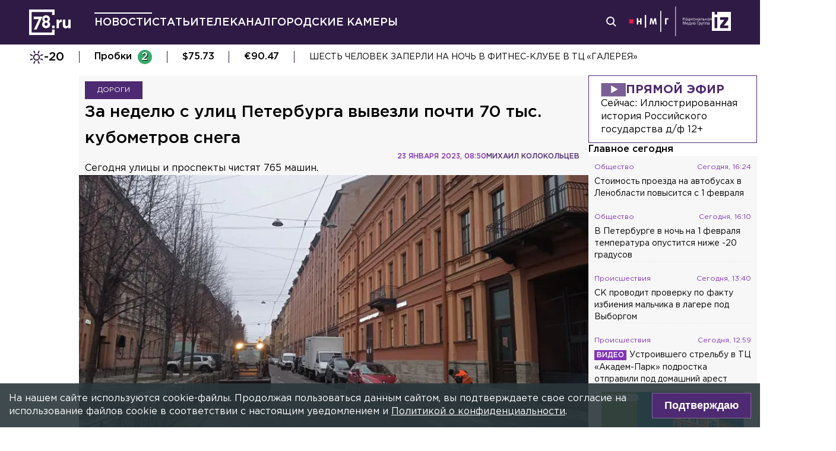

--- FILE ---
content_type: text/html; charset=utf-8
request_url: https://78.ru/news/2023-01-23/za_nedelyu_s_ulic_peterburga_vivezli_pochti_70_tisyach_kubometrov_snega
body_size: 35664
content:
<!DOCTYPE html><html lang="ru" prefix="og: http://ogp.me/ns# article: http://ogp.me/ns/article# video: http://ogp.me/ns/video# fb: http://ogp.me/ns/fb# ya :http://webmaster.yandex.ru/vocabularies/ ya: https://yandex.ru/support/video/partners/markup.html"><head><meta charSet="utf-8"/><meta name="viewport" content="width=device-width, initial-scale=1"/><meta name="viewport" content="width=device-width"/><script async="" src="https://jsn.24smi.net/smi.js"></script><script async="" type="text/javascript" src="//yastatic.net/pcode/adfox/header-bidding.js"></script><script src="https://yandex.ru/ads/system/context.js" async=""></script><script src="https://tag.digitaltarget.ru/adcm.js" async=""></script><meta name="robots" content="max-image-preview:large"/><link rel="canonical" href="https://78.ru/news/2023-01-23/za-nedelyu-s-ulic-peterburga-vivezli-pochti-70-tisyach-kubometrov-snega"/><link rel="amphtml" href="https://78.ru/amp/news/2023-01-23/za-nedelyu-s-ulic-peterburga-vivezli-pochti-70-tisyach-kubometrov-snega"/><meta property="og:site_name" content="78.ru"/><title>За неделю с улиц Петербурга вывезли почти 70 тысяч кубометров ...</title><link rel="canonical" href="https://78.ru/news/2023-01-23/za-nedelyu-s-ulic-peterburga-vivezli-pochti-70-tisyach-kubometrov-snega"/><meta property="og:url" content="https://78.ru/news/2023-01-23/za-nedelyu-s-ulic-peterburga-vivezli-pochti-70-tisyach-kubometrov-snega" data-deny-helmet-attr="true"/><meta property="og:type" content="article" data-deny-helmet-attr="true"/><meta property="og:title" content="За неделю с улиц Петербурга вывезли почти 70 тысяч кубометров снега" data-deny-helmet-attr="true"/><meta property="og:description" content="За минувшую неделю с улиц Петербурга вывезли 68 тысяч кубометров снега, больше всего — в начале недели. Об этом сообщает пресс-служба комитета по благоустройству...." data-deny-helmet-attr="true"/><meta property="og:image" content="https://static.78.ru/images/uploads/1674464488933.jpg" data-deny-helmet-attr="true"/><meta property="og:image:secure_url" content="https://static.78.ru/images/uploads/1674464488933.jpg" data-deny-helmet-attr="true"/><meta property="og:site_name" content="78.ru" data-deny-helmet-attr="true"/><meta name="description" content="За минувшую неделю с улиц Петербурга вывезли 68 тысяч кубометров снега, больше всего — в начале недели. Об этом сообщает пресс-служба комитета по благоустройству...." data-deny-helmet-attr="true"/><meta name="next-head-count" content="16"/><link rel="icon" href="https://78.ru/favicon.ico" type="image/x-icon"/><link rel="icon" href="https://78.ru/favicon.png" type="image/png"/><link rel="icon" href="https://78.ru/favicon.svg" type="image/svg+xml"/><link rel="dns-prefetch" href="//bidder.criteo.com"/><link rel="dns-prefetch" href="//static.criteo.net"/><link rel="preload" href="//static.criteo.net/js/ld/publishertag.js" as="script" crossorigin="anonymous"/><link rel="preload" href="/_next/static/css/ef36775695591010.css" as="style"/><link rel="preload" href="/_next/static/css/b2e1322dcac60fea.css" as="style"/><link rel="preload" href="/_next/static/css/6dd6741c76292b56.css" as="style"/><link rel="preload" href="/_next/static/css/5e3ca278164558b6.css" as="style"/><script type="application/ld+json">{"@context":"http://schema.org/","publisher":{"@type":"Organization","name":"Телеканал 78","telephone":"+7(812)332-21-40","email":"info@78.ru","logo":{"@type":"ImageObject","url":"https://78.ru/_next/static/media/logo.65163682.svg","width":51,"height":51},"address":{"@type":"PostalAddress","streetAddress":"Петроградская набережная, дом 18, литера «А»","postalCode":"197046","addressLocality":"Санкт-Петербург, Россия"}},"@type":"NewsArticle","url":"https://78.ru/news/2023-01-23/za-nedelyu-s-ulic-peterburga-vivezli-pochti-70-tisyach-kubometrov-snega","mainEntityOfPage":{"@type":"WebPage","@id":"https://78.ru/news/2023-01-23/za-nedelyu-s-ulic-peterburga-vivezli-pochti-70-tisyach-kubometrov-snega"},"about":[{"@type":"Thing","name":"Дороги"}],"name":"За неделю с улиц Петербурга вывезли почти 70 тысяч кубометров снега","headline":"За неделю с улиц Петербурга вывезли почти 70 тыс. кубометров снега...","description":"Сегодня улицы и проспекты чистят 765 машин.","datePublished":"2023-01-23T08:50:12.306Z","dateModified":"2023-02-16T15:18:27.331Z","image":{"@type":"ImageObject","representativeOfPage":"true","url":"https://static.78.ru/images/uploads/1674464488933.jpg"},"author":{"@type":"Person","name":"Михаил Колокольцев"},"text":"За минувшую неделю с улиц Петербурга вывезли 68 тысяч кубометров снега, больше всего — в начале недели. Об этом сообщает пресс-служба комитета по благоустройству.В связи с тем, что растаяло большое количество снега, к пятнице суточный расход песко-соляной смеси пришлось увеличить до 700 с лишним тонн. В настоящее время дорожные предприятия отправляют на утилизацию остатки снега. Всего же с начала холодов было убрано уже более миллиона кубометров.Фото: пресс-служба комитета по благоустройству Санкт-Петербурга Сегодня улицы и проспекты чистят 765 машин, тротуары приводят в порядок 967 дворников. Парки, сады и скверы приводят в порядок ещё 911 специалистов и 250 тракторов. По вопросам уборки работает круглосуточная горячая линия комитета: 314-60-13.Напомним, ранее синоптик заявил, что оттепель придёт в Петербург уже в ночь на 25 января."}</script><script>
							! function () {
								var t = document.createElement("script");
								t.type = "text/javascript", t.async = !0, t.src = "https://vk.com/js/api/openapi.js?160", t.onload =
									function () {
										VK.Retargeting.Init("VK-RTRG-311164-6ceRk"), VK.Retargeting.Hit()
									}, document.head.appendChild(t)
							}();
  						</script><script type="application/ld+json">{"@context":"http://schema.org/","@type":"Organization","name":"78.ru","url":"https://78.ru","sameAs":["https://ok.ru/channel78news","https://vk.com/channel78news","https://rutube.ru/channel/23565732/","https://t.me/good78news","https://twitter.com/good78news"]}</script><script type="application/ld+json">{"@context":"http://schema.org/","@type":"WebSite","url":"https://78.ru","potentialAction":{"@type":"SearchAction","target":"https://78.ru/search?page=1&query={search_term_string}","query-input":"required name=search_term_string"}}</script><script>
						if (false) {
							var adfoxBiddersMap = {
								"adriver": "807287",
								"sape": "2372133",
								"bidvol": "1755591",
								"umg": "3458826",
								"mediasniper": "3458829",
								"gnezdo": "2672658",
								"hybrid": "2979094"
							};
							var adUnits = [
								{
									"code": "adfox_151870572881383384",
									"bids": [
										{"bidder": "adriver", "params": {"placementId": "30:78ru_300x250_mob"}}, 
										{"bidder": "sape", "params": {"placementId": "836048"}},
										{"bidder": "bidvol", "params": {"placementId": "37207"}},
										{"bidder": "umg", "params": {"placementId": "14408"}},
										{"bidder": "mediasniper", "params": {"placementId": "17085"}},
										{"bidder": "gnezdo", "params": {"placementId": "358363"}},
										{"bidder": "hybrid", "params": {"placementId": "6602ab137bc72f23c0325b28"}}
									],
									"sizes": [[300, 250]]
								},
								{
									"code": "adfox_17290684068746336",
									"bids": [
										{"bidder": "gnezdo", "params": {"placementId": "358348"}},     
									],
									"sizes": [[300, 250]]
								}
								];
								var syncPixels = [{
									bidder: "hybrid",
										pixels: [
											"https://www.tns-counter.ru/V13a****idsh_ad/ru/CP1251/tmsec=idsh_mob/",
											"https://www.tns-counter.ru/V13a****idsh_vid/ru/CP1251/tmsec=idsh_78ru-hbrmob/",
											"https://mc.yandex.ru/watch/66716692?page-url=78ru%3Futm_source=mob_hybrid_default%26utm_medium=%26utm_campaign=%26utm_content=%26utm_term=&page-ref="+window.location.href
												]        
											}];
								
								
								
								var userTimeout = 1000;
								window.YaHeaderBiddingSettings = {
									biddersMap: adfoxBiddersMap,
									adUnits: adUnits,
									timeout: userTimeout,
									syncPixels: syncPixels
								};
						} else {
							var adfoxBiddersMap = {
								"adriver": "807287",
								"adfox_adsmart": "1368588",
								"sape": "2372133",
								"umg": "3458826",
								"mediasniper": "3458829",
								"bidvol": "1755591",
								"gnezdo": "2672658",
								"hybrid": "2979094"
							};
							var adUnits = [
								{
								  "code": "adfox_151870571044062955",
								  "bids": [
									   {"bidder": "adriver", "params": {"placementId": "30:78ru_240x400"}}, 
									   {"bidder": "sape", "params": {"placementId": "836046"}},
									   {"bidder": "bidvol", "params": {"placementId": "37205"}},
									   {"bidder": "umg", "params": {"placementId": "14406"}},
									   {"bidder": "mediasniper", "params": {"placementId": "17083"}},
									   {"bidder": "hybrid", "params": {"placementId": "6602ab137bc72f23c0325b2a"}},
									   {"bidder": "adfox_adsmart", "params": {
											  "p1": "cqguy",
											  "p2": "hhrn"
										}}
									],
									"sizes": [[240,400],[300,600]]
								}, 
								{
								  "code": "adfox_151870565018247668",
								  "bids": [
									   {"bidder": "adriver", "params": {"placementId": "30:78ru_970x250_top"}}, 
									   {"bidder": "bidvol", "params": {"placementId": "37203"}},
									   {"bidder": "umg", "params": {"placementId": "14404"}},
									   {"bidder": "mediasniper", "params": {"placementId": "17081"}},
									   {"bidder": "sape", "params": {"placementId": "836044"}},
									   {"bidder": "hybrid", "params": {"placementId": "6602ab147bc72f23c0325b2b"}},
									],
									"sizes": [[970, 250],[728, 250],[728, 90],[990, 90],[990, 250]]
								}, 
								{
								  "code": "adfox_15199039683662276",
								  "bids": [
									   {"bidder": "adriver", "params": {"placementId": "30:78ru_970x250_mid"}}, 
									   {"bidder": "bidvol", "params": {"placementId": "37204"}},
									   {"bidder": "umg", "params": {"placementId": "14405"}},
									   {"bidder": "sape", "params": {"placementId": "836045"}},
									   {"bidder": "mediasniper", "params": {"placementId": "17082"}},
									   {"bidder": "hybrid", "params": {"placementId": "6602ab147bc72f23c0325b2c"}},
									   {"bidder": "adfox_adsmart","params": {
												"pp": "h",
												"ps": "czbl",
												"p2": "ul",
												"puid20": ""
											}},
											
									],
									"sizes": [[970, 250],[728, 250],[728, 90],[990, 90],[990, 250]]
								},
								{
							  "code": "adfox_16189978387917909",
							  "codeType": "combo",
								"bids": [
								  {"bidder": "sape", "params": {"placementId": "836047"}},
								  {"bidder": "gnezdo", "params": {"placementId": "358347"}},
								  {"bidder": "umg", "params": {"placementId": "14407"}},
								  {"bidder": "mediasniper", "params": {"placementId": "17084"}},
								  {"bidder": "bidvol", "params": {"placementId": "37206"}}
								],
							"sizes": [[640,320]]
							  }];
								var syncPixels = [{
									bidder: "hybrid",
										pixels: [
											"https://www.tns-counter.ru/V13a****idsh_ad/ru/CP1251/tmsec=idsh_dis/",
											"https://www.tns-counter.ru/V13a****idsh_vid/ru/CP1251/tmsec=idsh_78ru-hbrdis/",
											"https://mc.yandex.ru/watch/66716692?page-url=78ru%3Futm_source=dis_hybrid_default%26utm_medium=%26utm_campaign=%26utm_content=%26utm_term=&page-ref="+window.location.href
											   ]        
										   }];
								
								
								
								var userTimeout = 2000;
								window.YaHeaderBiddingSettings = {
									biddersMap: adfoxBiddersMap,
									adUnits: adUnits,
									timeout: userTimeout,
									syncPixels: syncPixels
								};
						}	
					</script><script></script><script>var adcm_config ={ id: 7154 };</script><link rel="stylesheet" href="/_next/static/css/ef36775695591010.css" data-n-g=""/><link rel="stylesheet" href="/_next/static/css/b2e1322dcac60fea.css" data-n-p=""/><link rel="stylesheet" href="/_next/static/css/6dd6741c76292b56.css" data-n-p=""/><link rel="stylesheet" href="/_next/static/css/5e3ca278164558b6.css"/><noscript data-n-css=""></noscript><script defer="" noModule="" src="/_next/static/chunks/polyfills-42372ed130431b0a.js"></script><script defer="" src="/_next/static/chunks/879.91850bf1689a1729.js"></script><script src="/_next/static/chunks/webpack-97275f214a12727f.js" defer=""></script><script src="/_next/static/chunks/framework-c7820b02eddf65fa.js" defer=""></script><script src="/_next/static/chunks/main-c9201dc0248fe8ef.js" defer=""></script><script src="/_next/static/chunks/pages/_app-4a8cf0f9a4be6731.js" defer=""></script><script src="/_next/static/chunks/5839-aa0ee89d45d54b42.js" defer=""></script><script src="/_next/static/chunks/585-8d8c1457139410c4.js" defer=""></script><script src="/_next/static/chunks/6917-a708ca23b6967ab7.js" defer=""></script><script src="/_next/static/chunks/2849-7d0f476571d63e38.js" defer=""></script><script src="/_next/static/chunks/9744-99d77d5216815a79.js" defer=""></script><script src="/_next/static/chunks/2649-93997b502f953187.js" defer=""></script><script src="/_next/static/chunks/pages/%5B...args%5D-ff6d4280c011cfb9.js" defer=""></script><script src="/_next/static/godfRvBWQIzPQqrvCDBqR/_buildManifest.js" defer=""></script><script src="/_next/static/godfRvBWQIzPQqrvCDBqR/_ssgManifest.js" defer=""></script></head><body><script>(function(m,e,t,r,i,k,a){m[i]=m[i]||function(){(m[i].a=m[i].a||[]).push(arguments)};
							m[i].l=1*new Date();k=e.createElement(t),a=e.getElementsByTagName(t)[0],k.async=1,k.src=r,a.parentNode.insertBefore(k,a)})
						(window, document, "script", "https://mc.yandex.ru/metrika/tag.js", "ym");
					
						ym(45859464, "init", {
							clickmap:true,
							trackLinks:true,
							accurateTrackBounce:true
						});</script><script>
						new Image().src = "//counter.yadro.ru/hit;mic_izvestia?r" +
						escape(document.referrer) + ((typeof (screen) == "undefined") ? "" :
						";s" + screen.width + "*" + screen.height + "*" + (screen.colorDepth ?
						screen.colorDepth : screen.pixelDepth)) + ";u" + escape(document.URL) +
						";" + Math.random();
						</script><script>
							var _tmr = window._tmr || (window._tmr = []);
							_tmr.push({id: "3126642", type: "pageView", start: (new Date()).getTime()});
							(function (d, w, id) {
							  if (d.getElementById(id)) return;
							  var ts = d.createElement("script"); ts.type = "text/javascript"; ts.async = true; ts.id = id;
							  ts.src = "https://top-fwz1.mail.ru/js/code.js";
							  var f = function () {var s = d.getElementsByTagName("script")[0]; s.parentNode.insertBefore(ts, s);};
							  if (w.opera == "[object Opera]") { d.addEventListener("DOMContentLoaded", f, false); } else { f(); }
							})(document, window, "topmailru-code");
  						</script><link rel="preload" as="image" href="/_next/static/media/nmglogo.1f479b7e.svg"/><link rel="preload" as="image" href="/_next/static/media/izlogo.5444f20d.svg"/><div id="__next"><header class="header_mobileContainer__6ANU8"><button class="mobile-menu_anchor__6wWdG header_mobileMenu__x23iX"><svg width="34" height="29" viewBox="0 0 34 29" fill="none" xmlns="http://www.w3.org/2000/svg"><line y1="6.16675" x2="30" y2="6.16675" stroke="white" stroke-width="3"></line><line y1="16.1665" x2="30" y2="16.1665" stroke="white" stroke-width="3"></line><line y1="26.1665" x2="30" y2="26.1665" stroke="white" stroke-width="3"></line><circle cx="24.5" cy="10" r="9.5" fill="#2F1A45"></circle><circle cx="24.1815" cy="9.68151" r="4.18151" stroke="white" stroke-width="2"></circle><path d="M29.8563 16.9606C30.4421 17.5463 31.3919 17.5463 31.9777 16.9606C32.5634 16.3748 32.5634 15.425 31.9777 14.8392L29.8563 16.9606ZM31.9777 14.8392L28.7392 11.6008L26.6179 13.7221L29.8563 16.9606L31.9777 14.8392Z" fill="white"></path></svg></button><div class="mobile-menu_drawer_back__IDSRS" style="display:none"></div><div class="mobile-menu_drawer__FPko1" style="left:-400vw"><nav class="top-navigation mobile-menu_navigation__FM_Io"><ul class="top-navigation__list"><li class="top-drop"><div class="top-navigation__item top-navigation__item_rose"><a class="link_container__aJnAk" href="/">Главная</a></div></li><li class="top-drop"><div class="top-navigation__item top-navigation__item_rose active-item"><a class="link_container__aJnAk" href="/news">Новости</a></div></li><li class="top-drop"><div class="top-navigation__item top-navigation__item_blue"><a class="link_container__aJnAk" href="/articles">Статьи</a></div></li><li class="top-drop"><div class="top-navigation__item top-navigation__item_green"><a class="link_container__aJnAk" href="/tv">Телеканал</a></div><button class="top-navigation-expand"><svg width="14" height="14" viewBox="0 0 24 14" fill="none" xmlns="http://www.w3.org/2000/svg"><path d="M2 2L12 12L22 2" stroke="#C4C4C4" stroke-width="4" stroke-linecap="round" stroke-linejoin="round"></path></svg></button><div class="top-drop sub-menu" style="display:none"><div class="top-drop sub-menu__divider"></div><div class="top-drop sub-menu__items"><a class="link_container__aJnAk" href="/tv/schedule">Телепрограмма</a><a class="link_container__aJnAk" href="/tv/programs">Программы</a><a class="link_container__aJnAk" href="/tv">Прямой эфир</a><a class="link_container__aJnAk" href="/tv/surdo">Программы с сурдопереводом</a></div></div></li><li class="top-drop"><div class="top-navigation__item top-navigation__item_green"><a class="link_container__aJnAk" href="/cams">Городские камеры</a></div></li><li class="top-drop"><div class="top-navigation__item top-navigation__item_green">Проекты</div></li></ul><nav class="footer-links_container__C3gg2"><a class="link_container__aJnAk link_container_black__4YnOm" href="/contacts">Контакты</a><a class="link_container__aJnAk link_container_black__4YnOm" href="/adv">Реклама и спонсорство</a><a class="link_container__aJnAk link_container_black__4YnOm" href="/connect">Как нас смотреть?</a><a class="link_container__aJnAk link_container_black__4YnOm" href="/rules">Правовая информация</a><a class="link_container__aJnAk link_container_black__4YnOm" href="/safety">Охрана труда</a><a target="_blank" href="https://infopovod.iz.ru/?from=tv78">Обратная связь</a></nav></nav><div class="mobile-menu_info__CqZ6W"><div class="mobile-menu_socials___KuGY"><ul><li class="social-block_header__mzlrT">Новости в социальных сетях</li><li class="social-block_icons__SyC6K"><a href="https://vk.com/channel78news"><svg xmlns="http://www.w3.org/2000/svg" viewBox="0 0 25 25" preserveAspectRatio="xMidYMid meet" fill="none" class="container_icons "><g clip-path="url(#a)"><rect width="23" height="23" x="2.005" y="1.169" class="foreground" rx="11.5"></rect><path class="background" stroke-width="0.5" d="M20.573 17.579h-1.67c-.633 0-.829-.503-1.965-1.655-.99-.959-1.428-1.087-1.671-1.087-.342 0-.44.097-.44.568v1.51c0 .406-.129.649-1.2.649a6.518 6.518 0 0 1-5.097-3.042l-.016-.027a13.39 13.39 0 0 1-2.63-5.477l-.017-.09c0-.243.097-.47.568-.47h1.671c.422 0 .584.194.748.648.826 2.387 2.207 4.48 2.775 4.48.211 0 .309-.097.309-.632v-2.469c-.066-1.136-.666-1.233-.666-1.639a.403.403 0 0 1 .422-.39h2.63c.357 0 .486.196.486.617v3.329c0 .356.163.487.26.487.211 0 .39-.13.78-.52.808-.986 1.499-2.115 2.025-3.332l.036-.092a.743.743 0 0 1 .69-.472l.043.001h-.002 1.67c.504 0 .618.259.504.617a21.077 21.077 0 0 1-2.296 3.92l.04-.057c-.178.292-.243.422 0 .748.178.243.763.746 1.152 1.2a7.253 7.253 0 0 1 1.393 1.923l.02.042c.162.47-.082.713-.553.713l.002-.001Zm-3.537-16.41H9.975c-6.444 0-7.97 1.525-7.97 7.97v7.06c0 6.445 1.526 7.97 7.97 7.97h7.06c6.445 0 7.97-1.525 7.97-7.97V9.14c0-6.445-1.542-7.97-7.97-7.97Z"></path></g><defs><clipPath id="a"><path class="foreground" d="M.833 0h25v25h-25z"></path></clipPath></defs></svg></a><a href="https://t.me/good78news"><svg xmlns="http://www.w3.org/2000/svg" viewBox="0 0 25 25" preserveAspectRatio="xMidYMid meet" fill="none" class="container_icons "><g clip-path="url(#a)"><path class="background" d="M12.5 0C5.596 0 0 5.596 0 12.5S5.596 25 12.5 25 25 19.404 25 12.5 19.404 0 12.5 0Z"></path><path class="foreground" d="M18.582 7.19 16.35 18.448s-.313.78-1.171.406l-5.152-3.95-1.874-.905L5 12.936s-.483-.172-.53-.547c-.047-.374.546-.577.546-.577l12.537-4.918s1.03-.453 1.03.297Z"></path><path fill="#D2E5F1" d="M9.63 18.32s-.15-.013-.337-.607c-.187-.593-1.14-3.716-1.14-3.716l7.572-4.808s.437-.266.422 0c0 0 .078.047-.156.265-.235.219-5.949 5.355-5.949 5.355"></path><path fill="#B5CFE4" d="m12.002 16.418-2.038 1.858s-.16.12-.333.045l.39-3.452"></path></g><defs><clipPath id="a"><path fill="#fff" d="M0 0h25v25H0z"></path></clipPath></defs></svg></a><a href="https://dzen.ru/id/5a0d4fd2581669840fa11b45"><svg xmlns="http://www.w3.org/2000/svg" viewBox="0 0 25 25" preserveAspectRatio="xMidYMid meet" fill="none" class="container_icons "><g clip-path="url(#a)"><path d="M12.431 24.854h0.099c4.936 0 7.8 -0.497 9.83 -2.467 2.069 -2.09 2.547 -4.974 2.547 -9.89v-0.139c0 -4.915 -0.478 -7.78 -2.547 -9.89C20.332 0.497 17.446 0 12.532 0h-0.099C7.497 0 4.631 0.497 2.601 2.467 0.532 4.557 0.055 7.442 0.055 12.357v0.139c0 4.915 0.478 7.78 2.547 9.89 2.01 1.97 4.896 2.467 9.83 2.467" class="background"></path><path d="M21.948 12.238c0 -0.095 -0.077 -0.173 -0.172 -0.178 -3.397 -0.129 -5.464 -0.562 -6.911 -2.008 -1.449 -1.449 -1.881 -3.518 -2.01 -6.922 -0.003 -0.095 -0.081 -0.172 -0.178 -0.172H12.283c-0.095 0 -0.173 0.077 -0.178 0.172 -0.129 3.403 -0.56 5.473 -2.01 6.922 -1.448 1.448 -3.514 1.88 -6.911 2.008 -0.095 0.003 -0.172 0.081 -0.172 0.178v0.396c0 0.095 0.077 0.173 0.172 0.178 3.397 0.129 5.464 0.562 6.911 2.008S11.973 18.33 12.104 21.72c0.003 0.095 0.081 0.172 0.178 0.172h0.398c0.095 0 0.173 -0.077 0.178 -0.172 0.13 -3.391 0.562 -5.454 2.008 -6.9 1.448 -1.448 3.514 -1.88 6.911 -2.008 0.095 -0.003 0.172 -0.081 0.172 -0.178V12.238z" class="foreground"></path></g><defs><clipPath id="a"><path fill="#fff" d="M0.055 0h24.858v24.858H0.055z"></path></clipPath></defs></svg></a></li></ul><ul><li class="social-block_header__mzlrT">Телеканал в социальных сетях</li><li class="social-block_icons__SyC6K"><a href="https://vk.com/78promo"><svg xmlns="http://www.w3.org/2000/svg" viewBox="0 0 25 25" preserveAspectRatio="xMidYMid meet" fill="none" class="container_icons "><g clip-path="url(#a)"><rect width="23" height="23" x="2.005" y="1.169" class="foreground" rx="11.5"></rect><path class="background" stroke-width="0.5" d="M20.573 17.579h-1.67c-.633 0-.829-.503-1.965-1.655-.99-.959-1.428-1.087-1.671-1.087-.342 0-.44.097-.44.568v1.51c0 .406-.129.649-1.2.649a6.518 6.518 0 0 1-5.097-3.042l-.016-.027a13.39 13.39 0 0 1-2.63-5.477l-.017-.09c0-.243.097-.47.568-.47h1.671c.422 0 .584.194.748.648.826 2.387 2.207 4.48 2.775 4.48.211 0 .309-.097.309-.632v-2.469c-.066-1.136-.666-1.233-.666-1.639a.403.403 0 0 1 .422-.39h2.63c.357 0 .486.196.486.617v3.329c0 .356.163.487.26.487.211 0 .39-.13.78-.52.808-.986 1.499-2.115 2.025-3.332l.036-.092a.743.743 0 0 1 .69-.472l.043.001h-.002 1.67c.504 0 .618.259.504.617a21.077 21.077 0 0 1-2.296 3.92l.04-.057c-.178.292-.243.422 0 .748.178.243.763.746 1.152 1.2a7.253 7.253 0 0 1 1.393 1.923l.02.042c.162.47-.082.713-.553.713l.002-.001Zm-3.537-16.41H9.975c-6.444 0-7.97 1.525-7.97 7.97v7.06c0 6.445 1.526 7.97 7.97 7.97h7.06c6.445 0 7.97-1.525 7.97-7.97V9.14c0-6.445-1.542-7.97-7.97-7.97Z"></path></g><defs><clipPath id="a"><path class="foreground" d="M.833 0h25v25h-25z"></path></clipPath></defs></svg></a><a href="https://rutube.ru/channel/23565732/"><svg xmlns="http://www.w3.org/2000/svg" viewBox="0 0 25 25" preserveAspectRatio="xMidYMid meet" fill="none" class="container_icons "><g clip-path="url(#a)"><mask id="b" width="26" height="25" x="0" y="0" maskUnits="userSpaceOnUse" style="mask-type:luminance"><path class="background" d="M19.26 0H6.74A5.892 5.892 0 0 0 .846 5.892v12.521a5.892 5.892 0 0 0 5.892 5.893H19.26a5.892 5.892 0 0 0 5.893-5.893V5.893A5.892 5.892 0 0 0 19.26 0Z"></path></mask><g mask="url(#b)"><path class="background" d="M25.153 0H.847v24.306h24.306V0Z"></path><path fill="#ED143B" d="M25.153 12.153c6.712 0 12.153-5.441 12.153-12.153 0-6.712-5.441-12.153-12.153-12.153C18.44-12.153 13-6.712 13 0c0 6.712 5.441 12.153 12.153 12.153Z"></path><path class="foreground" d="M15.86 11.598H8.68V8.756h7.18c.42 0 .712.073.858.201.147.128.237.365.237.71v1.02c0 .365-.09.602-.237.73-.146.127-.438.182-.857.182v-.001Zm.493-5.52H5.635v12.151H8.68v-3.953h5.612l2.663 3.953h3.41l-2.936-3.972c1.083-.16 1.569-.492 1.97-1.039.4-.546.602-1.42.602-2.587V9.72c0-.692-.074-1.239-.202-1.658a2.763 2.763 0 0 0-.656-1.11 2.967 2.967 0 0 0-1.13-.675c-.439-.128-.986-.2-1.66-.2Z"></path></g></g><defs><clipPath id="a"><path fill="#fff" d="M.5 0h25v24.306H.5z"></path></clipPath></defs></svg></a><a href="https://dzen.ru/78ru"><svg xmlns="http://www.w3.org/2000/svg" viewBox="0 0 25 25" preserveAspectRatio="xMidYMid meet" fill="none" class="container_icons "><g clip-path="url(#a)"><path d="M12.431 24.854h0.099c4.936 0 7.8 -0.497 9.83 -2.467 2.069 -2.09 2.547 -4.974 2.547 -9.89v-0.139c0 -4.915 -0.478 -7.78 -2.547 -9.89C20.332 0.497 17.446 0 12.532 0h-0.099C7.497 0 4.631 0.497 2.601 2.467 0.532 4.557 0.055 7.442 0.055 12.357v0.139c0 4.915 0.478 7.78 2.547 9.89 2.01 1.97 4.896 2.467 9.83 2.467" class="background"></path><path d="M21.948 12.238c0 -0.095 -0.077 -0.173 -0.172 -0.178 -3.397 -0.129 -5.464 -0.562 -6.911 -2.008 -1.449 -1.449 -1.881 -3.518 -2.01 -6.922 -0.003 -0.095 -0.081 -0.172 -0.178 -0.172H12.283c-0.095 0 -0.173 0.077 -0.178 0.172 -0.129 3.403 -0.56 5.473 -2.01 6.922 -1.448 1.448 -3.514 1.88 -6.911 2.008 -0.095 0.003 -0.172 0.081 -0.172 0.178v0.396c0 0.095 0.077 0.173 0.172 0.178 3.397 0.129 5.464 0.562 6.911 2.008S11.973 18.33 12.104 21.72c0.003 0.095 0.081 0.172 0.178 0.172h0.398c0.095 0 0.173 -0.077 0.178 -0.172 0.13 -3.391 0.562 -5.454 2.008 -6.9 1.448 -1.448 3.514 -1.88 6.911 -2.008 0.095 -0.003 0.172 -0.081 0.172 -0.178V12.238z" class="foreground"></path></g><defs><clipPath id="a"><path fill="#fff" d="M0.055 0h24.858v24.858H0.055z"></path></clipPath></defs></svg></a></li></ul></div><div class="copyright_container__YetCE mobile-menu_copyright__jliUp"><span>Авторское право на систему визуализации содержимого сайта 78.ru, а также на исходные данные, включая тексты, фотографии, аудио и видеоматериалы, графические изображения, иные произведения и товарные знаки принадлежит ООО «ТВ КУПОЛ». Указанная информация охраняется в соответствии с законодательством РФ и международными соглашениями.</span><span>При использовании материалов сайта 78.ru просьба ссылаться на сетевое издание 78.ru, используя гиперссылку, частичное цитирование возможно только при условии гиперссылки на 78.ru</span><span>Ответственность за содержание любых рекламных материалов, размещенных на сайте 78.ru, несет рекламодатель.</span><span>Новости, аналитика, прогнозы и другие материалы, представленные на данном сайте, не являются офертой или рекомендацией к покупке или продаже каких-либо активов.</span><span>Свидетельство о регистрации СМИ Эл № ФС77-71293 выдано Роскомнадзором 17.10.2017</span><span>Все права защищены © ООО «ТВ КУПОЛ» <!-- -->2026<!-- --> г.</span><span>На 78.ru применяются рекомендательные технологии (информационные технологии предоставления информации на основе сбора, систематизации и анализа сведений, относящихся к предпочтениям пользователей сети «Интернет», находящихся на территории Российской Федерации). <a href="/recrules">Подробнее</a></span></div></div></div><a class="header_logo__Yr3dL" href="/"><svg xmlns="http://www.w3.org/2000/svg" xml:space="preserve" viewBox="0 0 841.89 516.68"><path fill="currentColor" d="M466.88 326.35h49.79v51.51h-49.79v-51.51zm89.44-121.04h48.93v34.77c9.98-23.82 26.08-39.27 55.05-37.99v51.19h-2.58c-32.51 0-52.47 19.64-52.47 60.84v63.74h-48.93V205.31zm127.51 111.71v-111.7h48.93v96.25c0 23.18 10.94 35.09 29.62 35.09s30.58-11.91 30.58-35.09v-96.25h48.93v172.55h-48.93V353.4c-11.27 14.49-25.75 27.69-50.54 27.69-37.02-.01-58.59-24.48-58.59-64.07zm-286.45-72.59c15.17-12.11 24.83-28.51 24.83-54.67 0-41.15-31.04-72.57-77.91-72.57s-77.91 31.8-77.91 71.82c0 26.86 9.65 43.31 24.83 55.42-17.6 12.72-28.97 30.06-28.97 59.45 0 41.41 32.69 74.31 82.05 74.31s82.05-32.51 82.05-75.08c0-28.63-11.38-45.96-28.97-58.68zm-53.08 85.75c-19.95 0-31.67-14.36-31.67-31.37 0-18.52 12.35-32.51 31.67-32.51s31.67 13.61 31.67 32.89c0 16.25-11.72 30.99-31.67 30.99zm0-102.27c-19.32 0-31.67-13.84-31.67-32.17 0-16.84 11.72-31.05 31.67-31.05 19.95 0 31.67 14.59 31.67 30.67 0 19.08-12.36 32.55-31.67 32.55zM92.01 144.52v49.75H196.2L97.07 406.36h55.1l119.2-261.84H92.01zm374.67 322.16H50V50h416.68v59.98h49.99V0H0v516.68h516.67V406.32h-49.99v60.36z"></path></svg></a><a class="header_air__Zx0Ds" href="/tv">Прямой эфир</a></header><header class="header_container__ZsU2m"><div class="header_inner__nF8z4"><a class="header_logo__Yr3dL" href="/"><svg xmlns="http://www.w3.org/2000/svg" xml:space="preserve" viewBox="0 0 841.89 516.68"><path fill="currentColor" d="M466.88 326.35h49.79v51.51h-49.79v-51.51zm89.44-121.04h48.93v34.77c9.98-23.82 26.08-39.27 55.05-37.99v51.19h-2.58c-32.51 0-52.47 19.64-52.47 60.84v63.74h-48.93V205.31zm127.51 111.71v-111.7h48.93v96.25c0 23.18 10.94 35.09 29.62 35.09s30.58-11.91 30.58-35.09v-96.25h48.93v172.55h-48.93V353.4c-11.27 14.49-25.75 27.69-50.54 27.69-37.02-.01-58.59-24.48-58.59-64.07zm-286.45-72.59c15.17-12.11 24.83-28.51 24.83-54.67 0-41.15-31.04-72.57-77.91-72.57s-77.91 31.8-77.91 71.82c0 26.86 9.65 43.31 24.83 55.42-17.6 12.72-28.97 30.06-28.97 59.45 0 41.41 32.69 74.31 82.05 74.31s82.05-32.51 82.05-75.08c0-28.63-11.38-45.96-28.97-58.68zm-53.08 85.75c-19.95 0-31.67-14.36-31.67-31.37 0-18.52 12.35-32.51 31.67-32.51s31.67 13.61 31.67 32.89c0 16.25-11.72 30.99-31.67 30.99zm0-102.27c-19.32 0-31.67-13.84-31.67-32.17 0-16.84 11.72-31.05 31.67-31.05 19.95 0 31.67 14.59 31.67 30.67 0 19.08-12.36 32.55-31.67 32.55zM92.01 144.52v49.75H196.2L97.07 406.36h55.1l119.2-261.84H92.01zm374.67 322.16H50V50h416.68v59.98h49.99V0H0v516.68h516.67V406.32h-49.99v60.36z"></path></svg></a><nav class="top-navigation"><ul class="top-navigation__list"><li class="top-drop"><div class="top-navigation__item top-navigation__item_rose active-item"><a class="link_container__aJnAk" href="/news">Новости</a></div></li><li class="top-drop"><div class="top-navigation__item top-navigation__item_blue"><a class="link_container__aJnAk" href="/articles">Статьи</a></div></li><li class="top-drop"><div class="top-navigation__item top-navigation__item_green"><a class="link_container__aJnAk" href="/tv">Телеканал</a></div><button class="top-navigation-expand"><svg width="14" height="14" viewBox="0 0 24 14" fill="none" xmlns="http://www.w3.org/2000/svg"><path d="M2 2L12 12L22 2" stroke="#C4C4C4" stroke-width="4" stroke-linecap="round" stroke-linejoin="round"></path></svg></button><div class="top-drop sub-menu" style="display:none"><div class="top-drop sub-menu__divider"></div><div class="top-drop sub-menu__items"><a class="link_container__aJnAk" href="/tv/schedule">Телепрограмма</a><a class="link_container__aJnAk" href="/tv/programs">Программы</a><a class="link_container__aJnAk" href="/tv">Прямой эфир</a><a class="link_container__aJnAk" href="/tv/surdo">Программы с сурдопереводом</a></div></div></li><li class="top-drop"><div class="top-navigation__item top-navigation__item_green"><a class="link_container__aJnAk" href="/cams">Городские камеры</a></div></li><li class="top-drop"><div class="top-navigation__item top-navigation__item_green">Проекты</div></li></ul></nav><form class="search_container__n54Ty" action="/search"><input type="hidden" name="page" value="1"/><fieldset><button type="button" class="search_submit__8CyvH"><svg xmlns="http://www.w3.org/2000/svg" width="17" height="17"><g fill="none" fill-rule="evenodd"><path d="M-3-3h23v23H-3z"></path><path fill="currentColor" fill-rule="nonzero" d="M7 14A7 7 0 1 1 7 0a7 7 0 0 1 0 14Zm0-2A5 5 0 1 0 7 2a5 5 0 0 0 0 10Z"></path><path fill="currentColor" d="m12.586 11.172 4.242 4.242-1.414 1.414-4.242-4.242z"></path></g></svg></button></fieldset></form><div class="header_partners__yK6vp"><a href="https://nmg.ru" rel="noreferrer" target="_blank"><img src="/_next/static/media/nmglogo.1f479b7e.svg" alt=""/></a><a href="//iz.ru" target="_blank" rel="noreferrer"><img src="/_next/static/media/izlogo.5444f20d.svg" alt="Информационный портал IZ.RU" title="Информационный портал IZ.RU"/></a></div></div></header><div class="banner_container__eBDD2"><div class="adriver_container__k_PxW top-banner__inner"></div></div><div class="banner_container__eBDD2"><div class="adriver_container__k_PxW top_mob-banner__inner"></div></div><!--$--><div class="widgets_container__AOQ2J"><div class="widgets_widgets_box__YlUKz"><div class="weather_container__qcLXz"><div class="weather_icon__zq8cg"><svg xml:space="preserve" xmlns="http://www.w3.org/2000/svg" viewBox="0 0 32 32" icontype="01n"><circle cx="16" cy="16" r="6.04"></circle><path d="M21.38,3l-1.58,3.81"></path><path d="M12.19,25.19l-1.58,3.81"></path><path d="M29,10.62l-3.81,1.58"></path><path d="M6.81,19.81l-3.81,1.58"></path><path d="M29,21.39l-3.81-1.58"></path><path d="M6.81,12.19l-3.81-1.58"></path><path d="M10.61,3l1.58,3.81"></path><path d="M19.8,25.19l1.58,3.81"></path></svg></div><div> <!-- -->-20</div></div><div class="widgets_splitter__eaFil"></div><div class="jams_container__0f8Dg"><div>Пробки</div><div class="jams_points__vtO_n" style="background:#39aa6a">2</div></div><div class="widgets_splitter__eaFil"></div><div class="rates_item__fc3by"><span>$</span>75.73</div><div class="widgets_splitter__eaFil"></div><div class="rates_item__fc3by"><span>€</span>90.47</div><div class="widgets_splitter__eaFil"></div><!--$--><div class="infostring_container__d710_"><a class="link_container__aJnAk link_container_black__4YnOm infostring_item__VEJwf infostring_active__Z9WRf" href="/news/2026-01-31/v-tc-galereya-peterburzhca-zaperli-na-noch-v-fitnesklube">ШЕСТЬ ЧЕЛОВЕК ЗАПЕРЛИ НА НОЧЬ В ФИТНЕС-КЛУБЕ В ТЦ «ГАЛЕРЕЯ»</a></div><!--/$--></div></div><!--/$--><!--$--><div class="layout_container__ZJxo9"><div class="main_block"><div class="layout_body__wzGaG"><div><div class="box_container__6yk3Z box_filled___VujL box_vertical__pNXAk box_container__6yk3Z" data-orientation="vertical"><div class="badge-container"><a class="badge_container__cUfLE" href="/topic/dorogi">ДОРОГИ</a></div><h1 title="За неделю с улиц Петербурга вывезли почти 70 тыс. кубометров снега" class="heading headingH1 heading_container__rDcfh heading_h1__CXcoi">За неделю с улиц Петербурга вывезли почти 70 тыс. кубометров снега</h1><div class="date-category-heading date-category-heading_container__xepT_ date-category-heading_reverse__m__c5"><div class="date-category-heading_category__2wlLp">Михаил Колокольцев</div><div class="date-category-heading_date___0XSc"><span class="author-and-date_containerDate__EJTrp">23 января 2023, 11:50</span></div></div><div class="text_container___ManF text_middle__72yGQ publication-lead">Сегодня улицы и проспекты чистят 765 машин.</div><div style="margin-right:-10px;margin-left:-10px"><div class="image_viewImg__GvYRT"><img class="" loading="lazy" decoding="async" alt="" src="https://static.78.ru/images/uploads/1674464488933.jpg" srcSet="https://static.78.ru/images/uploads/1674464488933.jpg?width=375 375w, https://static.78.ru/images/uploads/1674464488933.jpg?width=750 750w, https://static.78.ru/images/uploads/1674464488933.jpg?width=800 800w, https://static.78.ru/images/uploads/1674464488933.jpg?width=1600 1700w" width="100%" height="100%" sizes="(min-width: 1200px) 800px, (max-width: 575px) 375px, 750px"/></div><figcaption class="publication-head_preview_caption__KCf16">Фото: пресс-служба комитета по благоустройству Санкт-Петербурга </figcaption></div></div><div class="inline-content_container__EhesP"><div class="publication__body"><p class="md-block-unstyled">За минувшую неделю с улиц Петербурга вывезли 68 тысяч кубометров снега, больше всего — в начале недели. Об этом сообщает пресс-служба комитета по благоустройству.</p><p class="md-block-unstyled">В связи с тем, что растаяло большое количество снега, к пятнице суточный расход песко-соляной смеси пришлось увеличить до 700 с лишним тонн. В настоящее время дорожные предприятия отправляют на утилизацию остатки снега. Всего же с начала холодов было убрано уже более миллиона кубометров.</p><figure class="md-block-image md-block-image-has-caption"><img src="https://static.78.ru/images/uploads/1674464698620.jpg" alt="Фото: пресс-служба комитета по благоустройству Санкт-Петербурга " /><figcaption class="md-block-image-caption">Фото: пресс-служба комитета по благоустройству Санкт-Петербурга </figcaption></figure><p class="md-block-unstyled">Сегодня улицы и проспекты чистят 765 машин, тротуары приводят в порядок 967 дворников. Парки, сады и скверы приводят в порядок ещё 911 специалистов и 250 тракторов. По вопросам уборки работает круглосуточная горячая линия комитета: 314-60-13.</p><p class="md-block-unstyled">Напомним, ранее синоптик <strong class="md-inline-bold"><a class="md-inline-link" href="https://78.ru/news/2023-01-23/sinoptik_ottepel_pridt_v_peterburg_uzhe_v_noch_na_25_yanvarya">заявил</a></strong>, что оттепель придёт в Петербург уже в ночь на 25 января.</p></div></div><div class="sharing-row_container__VWbyp"><a target="_blank" rel="noopener nofollow noreferrer" href="https://infopovod.iz.ru/?from=tv78"><div class="infopovod_info___VJwy"><div class="infopovod_info__img__PjFds"><div class="infopovod_info__img__open___B6US"></div><div class="infopovod_info__img__closed__YjlZU"></div></div><div class="infopovod_info__text__mpIFL"><strong>Есть новость?</strong> Присылайте нам!</div></div></a><div class="share_container__VrvmK"><div id="ya-share-news-WNsZTo2M2N" data-curtain="true" data-limit="6" data-use-links="true" data-shape="normal" data-copy="extraItem" data-url="https://78.ru/news/2023-01-23/za-nedelyu-s-ulic-peterburga-vivezli-pochti-70-tisyach-kubometrov-snega" data-services="telegram,whatsapp,vkontakte,odnoklassniki,twitter,messenger"></div></div></div></div><div class="related-block_container___u7jy"><div class="heading headingH2 related-block_header__PJEas heading_container__rDcfh heading_h2__Mjjhi" title="Будет интересно">Будет интересно</div><div class="swiper"><div class="swiper-wrapper"><div class="swiper-slide"><a class="link_container__aJnAk link_container_black__4YnOm flex" href="/articles/2025-07-12/valentina-tolkunova-biografiya-lichnaya-zhizn-karera-pesni-sin-nasledstvo"><div class="box_container__6yk3Z box_filled___VujL box_vertical__pNXAk box_container__6yk3Z related-block_block__RkY3Z" data-orientation="vertical"><div class="react-aspect-ratio-placeholder" style="--aspect-ratio:(16/9)"><div class="image_viewImg__GvYRT"><img class="scale-on-hover" loading="lazy" decoding="async" alt="" src="https://static.78.ru/images/uploads/media/2025/7/12/1752317412798.jpg" srcSet="https://static.78.ru/images/uploads/media/2025/7/12/1752317412798.jpg?width=375 375w, https://static.78.ru/images/uploads/media/2025/7/12/1752317412798.jpg?width=750 750w, https://static.78.ru/images/uploads/media/2025/7/12/1752317412798.jpg?width=800 800w, https://static.78.ru/images/uploads/media/2025/7/12/1752317412798.jpg?width=1600 1700w" width="100%" height="100%" sizes="(min-width: 1200px) 800px, (max-width: 575px) 375px, 750px"/></div></div><div class="text_container___ManF text_subHeader__EVRJ_ related-block_caption__BN5HW">Скупала дома за границей, но не уберегла сына от «иглы»: трагедия Валентины Толкуновой</div></div></a></div><div class="swiper-slide"><a class="link_container__aJnAk link_container_black__4YnOm flex" href="/articles/2025-07-12/otnosheniya-s-aleksandrovoi-smert-zheni-i-skandal-v-teatre-problemi-aleksandra-domogarova"><div class="box_container__6yk3Z box_filled___VujL box_vertical__pNXAk box_container__6yk3Z related-block_block__RkY3Z" data-orientation="vertical"><div class="react-aspect-ratio-placeholder" style="--aspect-ratio:(16/9)"><div class="image_viewImg__GvYRT"><img class="scale-on-hover" loading="lazy" decoding="async" alt="" src="https://static.78.ru/images/uploads/media/2025/7/12/1752331959490.jpg" srcSet="https://static.78.ru/images/uploads/media/2025/7/12/1752331959490.jpg?width=375 375w, https://static.78.ru/images/uploads/media/2025/7/12/1752331959490.jpg?width=750 750w, https://static.78.ru/images/uploads/media/2025/7/12/1752331959490.jpg?width=800 800w, https://static.78.ru/images/uploads/media/2025/7/12/1752331959490.jpg?width=1600 1700w" width="100%" height="100%" sizes="(min-width: 1200px) 800px, (max-width: 575px) 375px, 750px"/></div></div><div class="text_container___ManF text_subHeader__EVRJ_ related-block_caption__BN5HW">Отношения с Александровой, смерть жены и скандал в театре: проблемы Александра Домогарова</div></div></a></div><div class="swiper-slide"><a class="link_container__aJnAk link_container_black__4YnOm flex" href="/articles/2025-07-13/spas-nogu-perezhil-stalina-i-lishil-doch-nasledstva-nepridumannaya-zhizn-mihaila-pugovkina"><div class="box_container__6yk3Z box_filled___VujL box_vertical__pNXAk box_container__6yk3Z related-block_block__RkY3Z" data-orientation="vertical"><div class="react-aspect-ratio-placeholder" style="--aspect-ratio:(16/9)"><div class="image_viewImg__GvYRT"><img class="scale-on-hover" loading="lazy" decoding="async" alt="" src="https://static.78.ru/images/uploads/media/2025/7/13/1752428272445.jpg" srcSet="https://static.78.ru/images/uploads/media/2025/7/13/1752428272445.jpg?width=375 375w, https://static.78.ru/images/uploads/media/2025/7/13/1752428272445.jpg?width=750 750w, https://static.78.ru/images/uploads/media/2025/7/13/1752428272445.jpg?width=800 800w, https://static.78.ru/images/uploads/media/2025/7/13/1752428272445.jpg?width=1600 1700w" width="100%" height="100%" sizes="(min-width: 1200px) 800px, (max-width: 575px) 375px, 750px"/></div></div><div class="text_container___ManF text_subHeader__EVRJ_ related-block_caption__BN5HW">Спас ногу, пережил Сталина и лишил дочь наследства: непридуманная жизнь Михаила Пуговкина</div></div></a></div><div class="swiper-slide"><a class="link_container__aJnAk link_container_black__4YnOm flex" href="/articles/2025-07-14/pelageya-biografiya-lichnaya-zhizn-karera-poslednie-novosti-gde-seichas"><div class="box_container__6yk3Z box_filled___VujL box_vertical__pNXAk box_container__6yk3Z related-block_block__RkY3Z" data-orientation="vertical"><div class="react-aspect-ratio-placeholder" style="--aspect-ratio:(16/9)"><div class="image_viewImg__GvYRT"><img class="scale-on-hover" loading="lazy" decoding="async" alt="" src="https://static.78.ru/images/uploads/media/2025/7/14/1752508844171.jpg" srcSet="https://static.78.ru/images/uploads/media/2025/7/14/1752508844171.jpg?width=375 375w, https://static.78.ru/images/uploads/media/2025/7/14/1752508844171.jpg?width=750 750w, https://static.78.ru/images/uploads/media/2025/7/14/1752508844171.jpg?width=800 800w, https://static.78.ru/images/uploads/media/2025/7/14/1752508844171.jpg?width=1600 1700w" width="100%" height="100%" sizes="(min-width: 1200px) 800px, (max-width: 575px) 375px, 750px"/></div></div><div class="text_container___ManF text_subHeader__EVRJ_ related-block_caption__BN5HW">Два разрушенных брака, клеймо «разлучницы» и месть бывшего: о чём ночами плачет Пелагея</div></div></a></div><div class="swiper-slide"><a class="link_container__aJnAk link_container_black__4YnOm flex" href="/articles/2025-07-18/pravo-na-tishinu-chto-delat-esli-shumnie-sosedi-meshayut-spat"><div class="box_container__6yk3Z box_filled___VujL box_vertical__pNXAk box_container__6yk3Z related-block_block__RkY3Z" data-orientation="vertical"><div class="react-aspect-ratio-placeholder" style="--aspect-ratio:(16/9)"><div class="image_viewImg__GvYRT"><img class="scale-on-hover" loading="lazy" decoding="async" alt="" src="https://static.78.ru/images/uploads/media/2025/7/18/1752835700021.jpg" srcSet="https://static.78.ru/images/uploads/media/2025/7/18/1752835700021.jpg?width=375 375w, https://static.78.ru/images/uploads/media/2025/7/18/1752835700021.jpg?width=750 750w, https://static.78.ru/images/uploads/media/2025/7/18/1752835700021.jpg?width=800 800w, https://static.78.ru/images/uploads/media/2025/7/18/1752835700021.jpg?width=1600 1700w" width="100%" height="100%" sizes="(min-width: 1200px) 800px, (max-width: 575px) 375px, 750px"/></div></div><div class="text_container___ManF text_subHeader__EVRJ_ related-block_caption__BN5HW">Право на тишину: что делать, если шумные соседи мешают спать?</div></div></a></div></div><div class="swiper-pagination"></div></div></div></div><div class="sidebar_container__NO1im"><a class="link_container__aJnAk link_container_black__4YnOm live_container__pA08K" href="/tv"><span class="live_heading__YGn4d"><svg xmlns="http://www.w3.org/2000/svg" width="42" height="23" fill="none"><g opacity="0.75"><rect width="41.498" height="22.5" x="0.484" fill="#4E2A72" rx="1"></rect><path fill="#fff" d="m28.484 10.5-11.25 6.495V4.005l11.25 6.495Z"></path></g></svg>Прямой эфир</span><div class="live_info__Oc7Yf">Сейчас: <!-- -->Иллюстрированная история Российского государства д/ф 12+</div></a><div class="list_container__cM43q sidebar-list_container__yGVDm"><div class="heading headingH3 heading_container__rDcfh heading_h3__86ZW_" title="Главное сегодня">Главное сегодня</div><ul class="sidebar-list_items__a_T4m"><li class="list_item__3kiOu sidebar-list_item__uwWCD"><a class="link_container__aJnAk link_container_black__4YnOm" href="/news/2026-01-31/stoimost-proezda-na-avtobusah-v-lenoblasti-povisitsya-s-1-fevralya"><div class="short-info_container__ytJX3 short-info_small__jcNel short-info_container__ytJX3"><div>Общество</div><div>Сегодня, 19:24</div></div><div class="text_container___ManF text_default__V45R3">Стоимость проезда на автобусах в Ленобласти повысится с 1 февраля</div></a><div class="delimiter_container__G_fgp list_delimiter__GTiuN"></div></li><li class="list_item__3kiOu sidebar-list_item__uwWCD"><a class="link_container__aJnAk link_container_black__4YnOm" href="/news/2026-01-31/v-peterburge-v-noch-na-1-fevralya-temperatura-opustitsya-nizhe-20-gradusov"><div class="short-info_container__ytJX3 short-info_small__jcNel short-info_container__ytJX3"><div>Общество</div><div>Сегодня, 19:10</div></div><div class="text_container___ManF text_default__V45R3">В Петербурге в ночь на 1 февраля температура опустится ниже -20 градусов</div></a><div class="delimiter_container__G_fgp list_delimiter__GTiuN"></div></li><li class="list_item__3kiOu sidebar-list_item__uwWCD"><a class="link_container__aJnAk link_container_black__4YnOm" href="/news/2026-01-31/sk-provodit-proverku-po-faktu-izbieniya-malchika-v-lagere-pod-viborgom"><div class="short-info_container__ytJX3 short-info_small__jcNel short-info_container__ytJX3"><div>Происшествия</div><div>Сегодня, 16:40</div></div><div class="text_container___ManF text_default__V45R3">СК проводит проверку по факту избиения мальчика в лагере под Выборгом</div></a><div class="delimiter_container__G_fgp list_delimiter__GTiuN"></div></li><li class="list_item__3kiOu sidebar-list_item__uwWCD"><a class="link_container__aJnAk link_container_black__4YnOm" href="/news/2026-01-31/ustroivshego-strelbu-v-tc-akadempark-podrostka-otpravili-pod-domashnii-arest"><div class="short-info_container__ytJX3 short-info_small__jcNel short-info_container__ytJX3"><div>Происшествия</div><div>Сегодня, 15:59</div></div><div class="text_container___ManF text_default__V45R3"><span class="sidebar-list_with_video__ZjxI_"></span>Устроившего стрельбу в ТЦ «Академ-Парк» подростка отправили под домашний арест</div></a><div class="delimiter_container__G_fgp list_delimiter__GTiuN"></div></li></ul></div><div class="banner_container__eBDD2"><div class="adriver_container__k_PxW right-banner__inner adriver_container__right__EGOBV"></div></div><div><div class="list_container__cM43q sidebar-list_container__yGVDm"><div class="heading headingH3 heading_container__rDcfh heading_h3__86ZW_" title="Последние новости">Последние новости</div><ul class="sidebar-list_items__a_T4m"><li class="list_item__3kiOu sidebar-list_item__uwWCD"><a class="link_container__aJnAk link_container_black__4YnOm" href="/news/2026-01-31/eshe-odin-peterburgskii-biznesmen-propal-v-tailande"><div class="short-info_container__ytJX3 short-info_small__jcNel short-info_container__ytJX3"><div>Происшествия</div><div>Сегодня, 19:44</div></div><div class="text_container___ManF text_default__V45R3">Ещё один петербургский бизнесмен пропал в Таиланде</div></a><div class="delimiter_container__G_fgp list_delimiter__GTiuN"></div></li><li class="list_item__3kiOu sidebar-list_item__uwWCD"><a class="link_container__aJnAk link_container_black__4YnOm" href="/news/2026-01-31/stoimost-proezda-na-avtobusah-v-lenoblasti-povisitsya-s-1-fevralya"><div class="short-info_container__ytJX3 short-info_small__jcNel short-info_container__ytJX3"><div>Общество</div><div>Сегодня, 19:24</div></div><div class="text_container___ManF text_default__V45R3">Стоимость проезда на автобусах в Ленобласти повысится с 1 февраля</div></a><div class="delimiter_container__G_fgp list_delimiter__GTiuN"></div></li><li class="list_item__3kiOu sidebar-list_item__uwWCD"><a class="link_container__aJnAk link_container_black__4YnOm" href="/news/2026-01-31/v-peterburge-v-noch-na-1-fevralya-temperatura-opustitsya-nizhe-20-gradusov"><div class="short-info_container__ytJX3 short-info_small__jcNel short-info_container__ytJX3"><div>Общество</div><div>Сегодня, 19:10</div></div><div class="text_container___ManF text_default__V45R3">В Петербурге в ночь на 1 февраля температура опустится ниже -20 градусов</div></a><div class="delimiter_container__G_fgp list_delimiter__GTiuN"></div></li><li class="list_item__3kiOu sidebar-list_item__uwWCD"><a class="link_container__aJnAk link_container_black__4YnOm" href="/news/2026-01-31/zhenshina-postradala-pri-pozhare-na-ulice-lazo-v-peterburge"><div class="short-info_container__ytJX3 short-info_small__jcNel short-info_container__ytJX3"><div>Происшествия</div><div>Сегодня, 19:04</div></div><div class="text_container___ManF text_default__V45R3">Женщина пострадала при пожаре на улице Лазо в Петербурге</div></a><div class="delimiter_container__G_fgp list_delimiter__GTiuN"></div></li><li class="list_item__3kiOu sidebar-list_item__uwWCD"><a class="link_container__aJnAk link_container_black__4YnOm" href="/news/2026-01-31/vedushii-modnogo-prigovora-nazval-samoe-sochnoe-sochetanie-v-odezhde-na-vesnu"><div class="short-info_container__ytJX3 short-info_small__jcNel short-info_container__ytJX3"><div>Общество</div><div>Сегодня, 18:26</div></div><div class="text_container___ManF text_default__V45R3">Ведущий «Модного приговора» назвал самое сочное сочетание в одежде на весну</div></a><div class="delimiter_container__G_fgp list_delimiter__GTiuN"></div></li></ul></div><div class="list_container__cM43q sidebar-list_container__yGVDm"><ul class="sidebar-list_items__a_T4m"><li class="list_item__3kiOu sidebar-list_item__uwWCD"><a class="link_container__aJnAk link_container_black__4YnOm" href="/news/2026-01-31/rossiiskih-thekvondistov-dopustili-do-turnirov-s-flagom-i-gimnom-strani"><div class="short-info_container__ytJX3 short-info_small__jcNel short-info_container__ytJX3"><div>Спорт</div><div>Сегодня, 18:04</div></div><div class="text_container___ManF text_default__V45R3">Российских тхэквондистов допустили до турниров с флагом и гимном страны</div></a><div class="delimiter_container__G_fgp list_delimiter__GTiuN"></div></li><li class="list_item__3kiOu sidebar-list_item__uwWCD"><a class="link_container__aJnAk link_container_black__4YnOm" href="/news/2026-01-31/skonchalsya-scenarist-kriminalnih-serialov-dmitrii-filippov"><div class="short-info_container__ytJX3 short-info_small__jcNel short-info_container__ytJX3"><div>Культура</div><div>Сегодня, 17:53</div></div><div class="text_container___ManF text_default__V45R3">Скончался сценарист криминальных сериалов Дмитрий Филиппов</div></a><div class="delimiter_container__G_fgp list_delimiter__GTiuN"></div></li><li class="list_item__3kiOu sidebar-list_item__uwWCD"><a class="link_container__aJnAk link_container_black__4YnOm" href="/news/2026-01-31/vizu-v-yaponiyu-v-peterburge-mozhno-budet-oformit-za-970-rublei"><div class="short-info_container__ytJX3 short-info_small__jcNel short-info_container__ytJX3"><div>Общество</div><div>Сегодня, 17:34</div></div><div class="text_container___ManF text_default__V45R3">Визу в Японию в Петербурге можно будет оформить за 970 рублей</div></a><div class="delimiter_container__G_fgp list_delimiter__GTiuN"></div></li><li class="list_item__3kiOu sidebar-list_item__uwWCD"><a class="link_container__aJnAk link_container_black__4YnOm" href="/news/2026-01-31/bronzit-iskusstvo-vsegda-vertelos-vokrug-cheloveka-a-ne-vokrug-belochek-i-zaichikov"><div class="short-info_container__ytJX3 short-info_small__jcNel short-info_container__ytJX3"><div>Культура</div><div>Сегодня, 17:21</div></div><div class="text_container___ManF text_default__V45R3">Бронзит: «Искусство всегда вертелось вокруг человека, а не вокруг белочек и зайчиков»</div></a><div class="delimiter_container__G_fgp list_delimiter__GTiuN"></div></li><li class="list_item__3kiOu sidebar-list_item__uwWCD"><a class="link_container__aJnAk link_container_black__4YnOm" href="/news/2026-01-31/ekszenitovec-zherson-travmirovalsya-v-pervom-zhe-matche-v-brazilii"><div class="short-info_container__ytJX3 short-info_small__jcNel short-info_container__ytJX3"><div>Спорт</div><div>Сегодня, 16:46</div></div><div class="text_container___ManF text_default__V45R3">Экс-зенитовец Жерсон травмировался в первом же матче в Бразилии</div></a><div class="delimiter_container__G_fgp list_delimiter__GTiuN"></div></li></ul></div></div></div></div><div class="publication_between_news__ChJaI"><div class="delimiter_container__G_fgp"></div><div class="news__bannerBottom__wrapper"><div class="banner_container__eBDD2"><div class="adriver_container__k_PxW bottom-banner__inner adriver_container__bottom__yT2Hu"></div></div></div></div><div><div></div></div></div><!--/$--><footer class="footer_container__uI5bJ"><div class="footer_wrapper__GNP1a"><div class="footer_hide_mobile__4g3i4"><nav class="footer-links_container__C3gg2"><a class="link_container__aJnAk link_container_black__4YnOm" href="/contacts">Контакты</a><a class="link_container__aJnAk link_container_black__4YnOm" href="/adv">Реклама и спонсорство</a><a class="link_container__aJnAk link_container_black__4YnOm" href="/connect">Как нас смотреть?</a><a class="link_container__aJnAk link_container_black__4YnOm" href="/rules">Правовая информация</a><a class="link_container__aJnAk link_container_black__4YnOm" href="/safety">Охрана труда</a><a target="_blank" href="https://infopovod.iz.ru/?from=tv78">Обратная связь</a></nav></div><div class="grid_container__CqiQ3" style="--col:repeat(2, 1fr);--row:auto"><div class="footer_hide_mobile__4g3i4"><ul><li class="social-block_header__mzlrT">Новости в социальных сетях</li><li class="social-block_icons__SyC6K"><a href="https://vk.com/channel78news"><svg xmlns="http://www.w3.org/2000/svg" viewBox="0 0 25 25" preserveAspectRatio="xMidYMid meet" fill="none" class="container_icons "><g clip-path="url(#a)"><rect width="23" height="23" x="2.005" y="1.169" class="foreground" rx="11.5"></rect><path class="background" stroke-width="0.5" d="M20.573 17.579h-1.67c-.633 0-.829-.503-1.965-1.655-.99-.959-1.428-1.087-1.671-1.087-.342 0-.44.097-.44.568v1.51c0 .406-.129.649-1.2.649a6.518 6.518 0 0 1-5.097-3.042l-.016-.027a13.39 13.39 0 0 1-2.63-5.477l-.017-.09c0-.243.097-.47.568-.47h1.671c.422 0 .584.194.748.648.826 2.387 2.207 4.48 2.775 4.48.211 0 .309-.097.309-.632v-2.469c-.066-1.136-.666-1.233-.666-1.639a.403.403 0 0 1 .422-.39h2.63c.357 0 .486.196.486.617v3.329c0 .356.163.487.26.487.211 0 .39-.13.78-.52.808-.986 1.499-2.115 2.025-3.332l.036-.092a.743.743 0 0 1 .69-.472l.043.001h-.002 1.67c.504 0 .618.259.504.617a21.077 21.077 0 0 1-2.296 3.92l.04-.057c-.178.292-.243.422 0 .748.178.243.763.746 1.152 1.2a7.253 7.253 0 0 1 1.393 1.923l.02.042c.162.47-.082.713-.553.713l.002-.001Zm-3.537-16.41H9.975c-6.444 0-7.97 1.525-7.97 7.97v7.06c0 6.445 1.526 7.97 7.97 7.97h7.06c6.445 0 7.97-1.525 7.97-7.97V9.14c0-6.445-1.542-7.97-7.97-7.97Z"></path></g><defs><clipPath id="a"><path class="foreground" d="M.833 0h25v25h-25z"></path></clipPath></defs></svg></a><a href="https://t.me/good78news"><svg xmlns="http://www.w3.org/2000/svg" viewBox="0 0 25 25" preserveAspectRatio="xMidYMid meet" fill="none" class="container_icons "><g clip-path="url(#a)"><path class="background" d="M12.5 0C5.596 0 0 5.596 0 12.5S5.596 25 12.5 25 25 19.404 25 12.5 19.404 0 12.5 0Z"></path><path class="foreground" d="M18.582 7.19 16.35 18.448s-.313.78-1.171.406l-5.152-3.95-1.874-.905L5 12.936s-.483-.172-.53-.547c-.047-.374.546-.577.546-.577l12.537-4.918s1.03-.453 1.03.297Z"></path><path fill="#D2E5F1" d="M9.63 18.32s-.15-.013-.337-.607c-.187-.593-1.14-3.716-1.14-3.716l7.572-4.808s.437-.266.422 0c0 0 .078.047-.156.265-.235.219-5.949 5.355-5.949 5.355"></path><path fill="#B5CFE4" d="m12.002 16.418-2.038 1.858s-.16.12-.333.045l.39-3.452"></path></g><defs><clipPath id="a"><path fill="#fff" d="M0 0h25v25H0z"></path></clipPath></defs></svg></a><a href="https://dzen.ru/id/5a0d4fd2581669840fa11b45"><svg xmlns="http://www.w3.org/2000/svg" viewBox="0 0 25 25" preserveAspectRatio="xMidYMid meet" fill="none" class="container_icons "><g clip-path="url(#a)"><path d="M12.431 24.854h0.099c4.936 0 7.8 -0.497 9.83 -2.467 2.069 -2.09 2.547 -4.974 2.547 -9.89v-0.139c0 -4.915 -0.478 -7.78 -2.547 -9.89C20.332 0.497 17.446 0 12.532 0h-0.099C7.497 0 4.631 0.497 2.601 2.467 0.532 4.557 0.055 7.442 0.055 12.357v0.139c0 4.915 0.478 7.78 2.547 9.89 2.01 1.97 4.896 2.467 9.83 2.467" class="background"></path><path d="M21.948 12.238c0 -0.095 -0.077 -0.173 -0.172 -0.178 -3.397 -0.129 -5.464 -0.562 -6.911 -2.008 -1.449 -1.449 -1.881 -3.518 -2.01 -6.922 -0.003 -0.095 -0.081 -0.172 -0.178 -0.172H12.283c-0.095 0 -0.173 0.077 -0.178 0.172 -0.129 3.403 -0.56 5.473 -2.01 6.922 -1.448 1.448 -3.514 1.88 -6.911 2.008 -0.095 0.003 -0.172 0.081 -0.172 0.178v0.396c0 0.095 0.077 0.173 0.172 0.178 3.397 0.129 5.464 0.562 6.911 2.008S11.973 18.33 12.104 21.72c0.003 0.095 0.081 0.172 0.178 0.172h0.398c0.095 0 0.173 -0.077 0.178 -0.172 0.13 -3.391 0.562 -5.454 2.008 -6.9 1.448 -1.448 3.514 -1.88 6.911 -2.008 0.095 -0.003 0.172 -0.081 0.172 -0.178V12.238z" class="foreground"></path></g><defs><clipPath id="a"><path fill="#fff" d="M0.055 0h24.858v24.858H0.055z"></path></clipPath></defs></svg></a></li></ul></div><div class="footer_hide_mobile__4g3i4"><ul><li class="social-block_header__mzlrT">Телеканал в социальных сетях</li><li class="social-block_icons__SyC6K"><a href="https://vk.com/78promo"><svg xmlns="http://www.w3.org/2000/svg" viewBox="0 0 25 25" preserveAspectRatio="xMidYMid meet" fill="none" class="container_icons "><g clip-path="url(#a)"><rect width="23" height="23" x="2.005" y="1.169" class="foreground" rx="11.5"></rect><path class="background" stroke-width="0.5" d="M20.573 17.579h-1.67c-.633 0-.829-.503-1.965-1.655-.99-.959-1.428-1.087-1.671-1.087-.342 0-.44.097-.44.568v1.51c0 .406-.129.649-1.2.649a6.518 6.518 0 0 1-5.097-3.042l-.016-.027a13.39 13.39 0 0 1-2.63-5.477l-.017-.09c0-.243.097-.47.568-.47h1.671c.422 0 .584.194.748.648.826 2.387 2.207 4.48 2.775 4.48.211 0 .309-.097.309-.632v-2.469c-.066-1.136-.666-1.233-.666-1.639a.403.403 0 0 1 .422-.39h2.63c.357 0 .486.196.486.617v3.329c0 .356.163.487.26.487.211 0 .39-.13.78-.52.808-.986 1.499-2.115 2.025-3.332l.036-.092a.743.743 0 0 1 .69-.472l.043.001h-.002 1.67c.504 0 .618.259.504.617a21.077 21.077 0 0 1-2.296 3.92l.04-.057c-.178.292-.243.422 0 .748.178.243.763.746 1.152 1.2a7.253 7.253 0 0 1 1.393 1.923l.02.042c.162.47-.082.713-.553.713l.002-.001Zm-3.537-16.41H9.975c-6.444 0-7.97 1.525-7.97 7.97v7.06c0 6.445 1.526 7.97 7.97 7.97h7.06c6.445 0 7.97-1.525 7.97-7.97V9.14c0-6.445-1.542-7.97-7.97-7.97Z"></path></g><defs><clipPath id="a"><path class="foreground" d="M.833 0h25v25h-25z"></path></clipPath></defs></svg></a><a href="https://rutube.ru/channel/23565732/"><svg xmlns="http://www.w3.org/2000/svg" viewBox="0 0 25 25" preserveAspectRatio="xMidYMid meet" fill="none" class="container_icons "><g clip-path="url(#a)"><mask id="b" width="26" height="25" x="0" y="0" maskUnits="userSpaceOnUse" style="mask-type:luminance"><path class="background" d="M19.26 0H6.74A5.892 5.892 0 0 0 .846 5.892v12.521a5.892 5.892 0 0 0 5.892 5.893H19.26a5.892 5.892 0 0 0 5.893-5.893V5.893A5.892 5.892 0 0 0 19.26 0Z"></path></mask><g mask="url(#b)"><path class="background" d="M25.153 0H.847v24.306h24.306V0Z"></path><path fill="#ED143B" d="M25.153 12.153c6.712 0 12.153-5.441 12.153-12.153 0-6.712-5.441-12.153-12.153-12.153C18.44-12.153 13-6.712 13 0c0 6.712 5.441 12.153 12.153 12.153Z"></path><path class="foreground" d="M15.86 11.598H8.68V8.756h7.18c.42 0 .712.073.858.201.147.128.237.365.237.71v1.02c0 .365-.09.602-.237.73-.146.127-.438.182-.857.182v-.001Zm.493-5.52H5.635v12.151H8.68v-3.953h5.612l2.663 3.953h3.41l-2.936-3.972c1.083-.16 1.569-.492 1.97-1.039.4-.546.602-1.42.602-2.587V9.72c0-.692-.074-1.239-.202-1.658a2.763 2.763 0 0 0-.656-1.11 2.967 2.967 0 0 0-1.13-.675c-.439-.128-.986-.2-1.66-.2Z"></path></g></g><defs><clipPath id="a"><path fill="#fff" d="M.5 0h25v24.306H.5z"></path></clipPath></defs></svg></a><a href="https://dzen.ru/78ru"><svg xmlns="http://www.w3.org/2000/svg" viewBox="0 0 25 25" preserveAspectRatio="xMidYMid meet" fill="none" class="container_icons "><g clip-path="url(#a)"><path d="M12.431 24.854h0.099c4.936 0 7.8 -0.497 9.83 -2.467 2.069 -2.09 2.547 -4.974 2.547 -9.89v-0.139c0 -4.915 -0.478 -7.78 -2.547 -9.89C20.332 0.497 17.446 0 12.532 0h-0.099C7.497 0 4.631 0.497 2.601 2.467 0.532 4.557 0.055 7.442 0.055 12.357v0.139c0 4.915 0.478 7.78 2.547 9.89 2.01 1.97 4.896 2.467 9.83 2.467" class="background"></path><path d="M21.948 12.238c0 -0.095 -0.077 -0.173 -0.172 -0.178 -3.397 -0.129 -5.464 -0.562 -6.911 -2.008 -1.449 -1.449 -1.881 -3.518 -2.01 -6.922 -0.003 -0.095 -0.081 -0.172 -0.178 -0.172H12.283c-0.095 0 -0.173 0.077 -0.178 0.172 -0.129 3.403 -0.56 5.473 -2.01 6.922 -1.448 1.448 -3.514 1.88 -6.911 2.008 -0.095 0.003 -0.172 0.081 -0.172 0.178v0.396c0 0.095 0.077 0.173 0.172 0.178 3.397 0.129 5.464 0.562 6.911 2.008S11.973 18.33 12.104 21.72c0.003 0.095 0.081 0.172 0.178 0.172h0.398c0.095 0 0.173 -0.077 0.178 -0.172 0.13 -3.391 0.562 -5.454 2.008 -6.9 1.448 -1.448 3.514 -1.88 6.911 -2.008 0.095 -0.003 0.172 -0.081 0.172 -0.178V12.238z" class="foreground"></path></g><defs><clipPath id="a"><path fill="#fff" d="M0.055 0h24.858v24.858H0.055z"></path></clipPath></defs></svg></a></li></ul></div><div class="copyright_container__YetCE"><span>Авторское право на систему визуализации содержимого сайта 78.ru, а также на исходные данные, включая тексты, фотографии, аудио и видеоматериалы, графические изображения, иные произведения и товарные знаки принадлежит ООО «ТВ КУПОЛ». Указанная информация охраняется в соответствии с законодательством РФ и международными соглашениями.</span><span>При использовании материалов сайта 78.ru просьба ссылаться на сетевое издание 78.ru, используя гиперссылку, частичное цитирование возможно только при условии гиперссылки на 78.ru</span><span>Ответственность за содержание любых рекламных материалов, размещенных на сайте 78.ru, несет рекламодатель.</span><span>Новости, аналитика, прогнозы и другие материалы, представленные на данном сайте, не являются офертой или рекомендацией к покупке или продаже каких-либо активов.</span><span>Свидетельство о регистрации СМИ Эл № ФС77-71293 выдано Роскомнадзором 17.10.2017</span><span>Все права защищены © ООО «ТВ КУПОЛ» <!-- -->2026<!-- --> г.</span><span>На 78.ru применяются рекомендательные технологии (информационные технологии предоставления информации на основе сбора, систематизации и анализа сведений, относящихся к предпочтениям пользователей сети «Интернет», находящихся на территории Российской Федерации). <a href="/recrules">Подробнее</a></span></div><div class="footer_hide_mobile__4g3i4"><div class="foreign-agents_container__k8qqF"><div class="foreign-agents_agent_block__fwb21"><span class="foreign-agents_title__lnw06">Перечень иностранных и международных неправительственных организаций, деятельность которых признана нежелательной:</span></div><div class="foreign-agents_agent_block__fwb21"><span class="foreign-agents_title__lnw06">В России признаны экстремистскими и запрещены организации</span></div><div class="foreign-agents_agent_block__fwb21"><span class="foreign-agents_title__lnw06">Организации, СМИ и физические лица, признанные в России иностранными агентами:</span></div></div></div></div><div class="footer_hide_mobile__4g3i4"><div class="footer_qrCode___0mv9"><svg shape-rendering="crispEdges" height="105" width="105" viewBox="0 0 53 53"><path fill="#ffffff" d="M0,0 h53v53H0z"></path><path fill="#000000" d="M4 4h7v1H4zM12 4h1v1H12zM16 4h1v1H16zM20 4h1v1H20zM22 4h1v1H22zM24 4h1v1H24zM26 4h1v1H26zM28 4h7v1H28zM36 4h1v1H36zM40 4h1v1H40zM42,4 h7v1H42zM4 5h1v1H4zM10 5h1v1H10zM14 5h5v1H14zM20 5h1v1H20zM23 5h2v1H23zM27 5h1v1H27zM29 5h9v1H29zM39 5h1v1H39zM42 5h1v1H42zM48,5 h1v1H48zM4 6h1v1H4zM6 6h3v1H6zM10 6h1v1H10zM12 6h2v1H12zM16 6h1v1H16zM18 6h2v1H18zM22 6h1v1H22zM24 6h2v1H24zM27 6h1v1H27zM29 6h2v1H29zM34 6h1v1H34zM39 6h1v1H39zM42 6h1v1H42zM44 6h3v1H44zM48,6 h1v1H48zM4 7h1v1H4zM6 7h3v1H6zM10 7h1v1H10zM12 7h3v1H12zM16 7h3v1H16zM21 7h1v1H21zM26 7h1v1H26zM29 7h2v1H29zM36 7h1v1H36zM39 7h2v1H39zM42 7h1v1H42zM44 7h3v1H44zM48,7 h1v1H48zM4 8h1v1H4zM6 8h3v1H6zM10 8h1v1H10zM14 8h5v1H14zM20 8h1v1H20zM22 8h7v1H22zM32 8h4v1H32zM37 8h4v1H37zM42 8h1v1H42zM44 8h3v1H44zM48,8 h1v1H48zM4 9h1v1H4zM10 9h1v1H10zM12 9h10v1H12zM24 9h1v1H24zM28 9h3v1H28zM32 9h3v1H32zM37 9h1v1H37zM42 9h1v1H42zM48,9 h1v1H48zM4 10h7v1H4zM12 10h1v1H12zM14 10h1v1H14zM16 10h1v1H16zM18 10h1v1H18zM20 10h1v1H20zM22 10h1v1H22zM24 10h1v1H24zM26 10h1v1H26zM28 10h1v1H28zM30 10h1v1H30zM32 10h1v1H32zM34 10h1v1H34zM36 10h1v1H36zM38 10h1v1H38zM40 10h1v1H40zM42,10 h7v1H42zM12 11h1v1H12zM14 11h3v1H14zM18 11h2v1H18zM21 11h1v1H21zM23 11h2v1H23zM28 11h1v1H28zM34 11h5v1H34zM5 12h1v1H5zM7 12h1v1H7zM9 12h6v1H9zM17 12h5v1H17zM23 12h6v1H23zM30 12h3v1H30zM37 12h3v1H37zM41 12h3v1H41zM45 12h2v1H45zM48,12 h1v1H48zM4 13h3v1H4zM8 13h1v1H8zM11 13h1v1H11zM13 13h1v1H13zM15 13h1v1H15zM18 13h1v1H18zM23 13h1v1H23zM26 13h1v1H26zM32 13h1v1H32zM35 13h1v1H35zM37 13h1v1H37zM43 13h1v1H43zM45 13h1v1H45zM47,13 h2v1H47zM7 14h4v1H7zM12 14h2v1H12zM15 14h2v1H15zM19 14h3v1H19zM23 14h2v1H23zM29 14h1v1H29zM31 14h2v1H31zM36 14h3v1H36zM43 14h1v1H43zM45 14h2v1H45zM48,14 h1v1H48zM7 15h1v1H7zM9 15h1v1H9zM11 15h3v1H11zM16 15h1v1H16zM19 15h2v1H19zM22 15h1v1H22zM27 15h2v1H27zM31 15h5v1H31zM41 15h2v1H41zM44 15h2v1H44zM47,15 h2v1H47zM4 16h1v1H4zM6 16h1v1H6zM9 16h3v1H9zM15 16h3v1H15zM19 16h2v1H19zM22 16h1v1H22zM27 16h1v1H27zM32 16h2v1H32zM36 16h2v1H36zM39 16h1v1H39zM42 16h3v1H42zM47,16 h2v1H47zM8 17h1v1H8zM11 17h4v1H11zM17 17h1v1H17zM19 17h2v1H19zM22 17h2v1H22zM25 17h1v1H25zM31 17h1v1H31zM33 17h1v1H33zM36 17h3v1H36zM41 17h1v1H41zM43 17h1v1H43zM48,17 h1v1H48zM6 18h2v1H6zM9 18h2v1H9zM15 18h2v1H15zM18 18h1v1H18zM24 18h1v1H24zM28 18h3v1H28zM32 18h1v1H32zM35 18h2v1H35zM38 18h2v1H38zM42 18h1v1H42zM44 18h1v1H44zM4 19h3v1H4zM8 19h2v1H8zM11 19h2v1H11zM15 19h2v1H15zM19 19h1v1H19zM21 19h3v1H21zM25 19h3v1H25zM31 19h3v1H31zM35 19h4v1H35zM40 19h1v1H40zM42 19h1v1H42zM44 19h2v1H44zM47 19h1v1H47zM4 20h3v1H4zM8 20h3v1H8zM12 20h2v1H12zM16 20h2v1H16zM19 20h1v1H19zM21 20h1v1H21zM29 20h3v1H29zM33 20h2v1H33zM36 20h1v1H36zM38 20h2v1H38zM41 20h2v1H41zM45 20h1v1H45zM47,20 h2v1H47zM4 21h5v1H4zM11 21h3v1H11zM17 21h1v1H17zM20 21h1v1H20zM23 21h3v1H23zM27 21h2v1H27zM30 21h1v1H30zM36 21h2v1H36zM42 21h1v1H42zM45 21h1v1H45zM47 21h1v1H47zM9 22h3v1H9zM14 22h1v1H14zM16 22h3v1H16zM22 22h1v1H22zM26 22h1v1H26zM31 22h2v1H31zM39 22h1v1H39zM44 22h2v1H44zM47,22 h2v1H47zM6 23h2v1H6zM9 23h1v1H9zM12 23h1v1H12zM14 23h2v1H14zM17 23h1v1H17zM19 23h1v1H19zM21 23h1v1H21zM23 23h1v1H23zM25 23h1v1H25zM28 23h1v1H28zM32 23h2v1H32zM35 23h5v1H35zM42 23h1v1H42zM48,23 h1v1H48zM5 24h1v1H5zM7 24h6v1H7zM15 24h3v1H15zM20 24h3v1H20zM24 24h6v1H24zM32 24h1v1H32zM34 24h2v1H34zM40 24h6v1H40zM47,24 h2v1H47zM8 25h1v1H8zM12 25h1v1H12zM17 25h2v1H17zM21 25h2v1H21zM24 25h1v1H24zM28 25h2v1H28zM33 25h1v1H33zM36 25h1v1H36zM40 25h1v1H40zM44,25 h5v1H44zM4 26h1v1H4zM8 26h1v1H8zM10 26h1v1H10zM12 26h5v1H12zM20 26h2v1H20zM24 26h1v1H24zM26 26h1v1H26zM28 26h1v1H28zM30 26h1v1H30zM33 26h2v1H33zM37 26h2v1H37zM40 26h1v1H40zM42 26h1v1H42zM44 26h1v1H44zM46 26h1v1H46zM48,26 h1v1H48zM4 27h1v1H4zM6 27h3v1H6zM12 27h5v1H12zM18 27h1v1H18zM20 27h1v1H20zM24 27h1v1H24zM28 27h1v1H28zM31 27h2v1H31zM34 27h2v1H34zM37 27h1v1H37zM40 27h1v1H40zM44 27h2v1H44zM48,27 h1v1H48zM4 28h1v1H4zM6 28h11v1H6zM18 28h4v1H18zM23 28h6v1H23zM31 28h3v1H31zM35 28h11v1H35zM47,28 h2v1H47zM5 29h2v1H5zM9 29h1v1H9zM14 29h1v1H14zM17 29h1v1H17zM22 29h3v1H22zM26 29h1v1H26zM29 29h1v1H29zM33 29h1v1H33zM35 29h2v1H35zM38 29h3v1H38zM42 29h1v1H42zM44 29h1v1H44zM46,29 h3v1H46zM4 30h1v1H4zM8 30h1v1H8zM10 30h1v1H10zM12 30h2v1H12zM15 30h3v1H15zM22 30h1v1H22zM24 30h2v1H24zM29 30h2v1H29zM32 30h2v1H32zM35 30h3v1H35zM41 30h1v1H41zM43 30h3v1H43zM4 31h1v1H4zM11 31h7v1H11zM20 31h1v1H20zM24 31h1v1H24zM28 31h2v1H28zM31 31h3v1H31zM37 31h2v1H37zM41 31h4v1H41zM5 32h3v1H5zM9 32h2v1H9zM12 32h2v1H12zM16 32h1v1H16zM20 32h3v1H20zM24 32h2v1H24zM31 32h1v1H31zM33 32h1v1H33zM35 32h3v1H35zM41 32h2v1H41zM44 32h2v1H44zM4 33h2v1H4zM7 33h3v1H7zM12 33h2v1H12zM17 33h4v1H17zM22 33h4v1H22zM28 33h2v1H28zM33 33h1v1H33zM36 33h1v1H36zM45 33h1v1H45zM47 33h1v1H47zM4 34h13v1H4zM18 34h2v1H18zM22 34h2v1H22zM30 34h1v1H30zM36 34h1v1H36zM42 34h2v1H42zM45,34 h4v1H45zM5 35h1v1H5zM7 35h3v1H7zM12 35h1v1H12zM15 35h2v1H15zM18 35h1v1H18zM21 35h3v1H21zM26 35h1v1H26zM29 35h3v1H29zM34 35h5v1H34zM40 35h5v1H40zM47,35 h2v1H47zM4 36h2v1H4zM7 36h5v1H7zM14 36h8v1H14zM23 36h1v1H23zM25 36h2v1H25zM31 36h3v1H31zM38 36h2v1H38zM42 36h2v1H42zM45 36h1v1H45zM47 36h1v1H47zM4 37h1v1H4zM7 37h1v1H7zM11 37h1v1H11zM14 37h8v1H14zM24 37h2v1H24zM27 37h4v1H27zM33 37h1v1H33zM35 37h1v1H35zM37 37h1v1H37zM39 37h1v1H39zM46,37 h3v1H46zM8 38h1v1H8zM10 38h1v1H10zM12 38h4v1H12zM17 38h1v1H17zM19 38h2v1H19zM22 38h2v1H22zM26 38h1v1H26zM29 38h1v1H29zM31 38h2v1H31zM35 38h4v1H35zM41 38h4v1H41zM48,38 h1v1H48zM5 39h4v1H5zM11 39h5v1H11zM18 39h1v1H18zM23 39h1v1H23zM27 39h1v1H27zM29 39h1v1H29zM32 39h4v1H32zM38 39h3v1H38zM43 39h1v1H43zM45 39h1v1H45zM4 40h1v1H4zM7 40h2v1H7zM10 40h2v1H10zM13 40h1v1H13zM19 40h1v1H19zM21 40h1v1H21zM23 40h7v1H23zM31 40h3v1H31zM35 40h2v1H35zM40 40h5v1H40zM47 40h1v1H47zM12 41h2v1H12zM15 41h1v1H15zM20 41h1v1H20zM24 41h1v1H24zM28 41h1v1H28zM30 41h1v1H30zM32 41h1v1H32zM35 41h2v1H35zM40 41h1v1H40zM44,41 h5v1H44zM4 42h7v1H4zM12 42h3v1H12zM19 42h3v1H19zM23 42h2v1H23zM26 42h1v1H26zM28 42h1v1H28zM30 42h4v1H30zM35 42h2v1H35zM38 42h3v1H38zM42 42h1v1H42zM44 42h4v1H44zM4 43h1v1H4zM10 43h1v1H10zM12 43h3v1H12zM16 43h1v1H16zM18 43h2v1H18zM24 43h1v1H24zM28 43h1v1H28zM30 43h3v1H30zM35 43h2v1H35zM38 43h3v1H38zM44 43h2v1H44zM48,43 h1v1H48zM4 44h1v1H4zM6 44h3v1H6zM10 44h1v1H10zM13 44h3v1H13zM17 44h1v1H17zM21 44h1v1H21zM24 44h6v1H24zM31 44h1v1H31zM36 44h3v1H36zM40 44h6v1H40zM47,44 h2v1H47zM4 45h1v1H4zM6 45h3v1H6zM10 45h1v1H10zM12 45h3v1H12zM16 45h3v1H16zM20 45h2v1H20zM23 45h2v1H23zM26 45h1v1H26zM31 45h3v1H31zM35 45h3v1H35zM40 45h3v1H40zM44,45 h5v1H44zM4 46h1v1H4zM6 46h3v1H6zM10 46h1v1H10zM13 46h5v1H13zM20 46h2v1H20zM24 46h3v1H24zM28 46h4v1H28zM35 46h2v1H35zM40 46h1v1H40zM42 46h4v1H42zM47,46 h2v1H47zM4 47h1v1H4zM10 47h1v1H10zM12 47h1v1H12zM15 47h2v1H15zM18 47h2v1H18zM22 47h2v1H22zM25 47h1v1H25zM28 47h5v1H28zM34 47h1v1H34zM36 47h1v1H36zM38 47h4v1H38zM43 47h2v1H43zM4 48h7v1H4zM14 48h7v1H14zM24 48h6v1H24zM31 48h1v1H31zM33 48h1v1H33zM37 48h8v1H37zM47 48h1v1H47z"></path></svg><svg width="45" height="42" viewBox="0 0 45 42" fill="none" xmlns="http://www.w3.org/2000/svg"><path d="M14.9833 27.0261H11.6833V15.5218L8.56664 17.5305L7.09998 15.1566L12.05 12.0522H15.1666L14.9833 27.0261ZM28.9166 23.0087C28.9166 25.3827 26.9 27.3914 23.05 27.3914C19.3833 27.3914 17.3666 25.3827 17.3666 23.0087C17.3666 21.1827 18.4666 20.087 20.1166 19.3566C18.4666 18.4435 17.9166 17.1653 17.9166 15.887C17.9166 13.5131 20.1166 11.8696 23.05 11.8696C25.9833 11.8696 28.1833 13.3305 28.1833 15.7044C28.1833 16.9827 27.45 18.2609 25.8 18.9914C28 19.9044 28.9166 21.3653 28.9166 23.0087ZM25.4333 23.0087C25.4333 21.7305 24.8833 21.1827 23.2333 20.6348L22.5 20.2696C21.4 20.8174 21.0333 21.7305 21.0333 22.8261C21.0333 24.1044 21.95 24.8348 23.2333 24.8348C24.7 24.8348 25.4333 24.1044 25.4333 23.0087ZM21.4 15.887C21.4 16.9827 21.95 17.5305 23.2333 17.8957L23.7833 18.0783C24.8833 17.3479 25.0666 16.6174 25.0666 15.7044C25.0666 14.7914 24.5166 14.0609 23.2333 14.0609C22.1333 14.2435 21.4 14.7914 21.4 15.887ZM36.9833 18.4435H40.2833V21.1827H36.9833V24.4696H34.05V21.0001H30.75V18.2609H34.05V14.7914H36.9833V18.4435Z" fill="white"></path><path d="M44.5 37.4348C44.5 39.9913 42.4833 42 39.9167 42H5.08333C2.51667 42 0.5 39.9913 0.5 37.4348V4.56522C0.5 2.00869 2.51667 0 5.08333 0H39.9167C42.4833 0 44.5 2.00869 44.5 4.56522V37.4348ZM42.6667 4.56522C42.6667 3.10435 41.3833 1.82609 39.9167 1.82609H5.08333C3.61667 1.82609 2.33333 3.10435 2.33333 4.56522V37.4348C2.33333 38.8957 3.61667 40.1739 5.08333 40.1739H39.9167C41.3833 40.1739 42.6667 38.8957 42.6667 37.4348V4.56522Z" fill="white"></path></svg></div></div></div></footer></div><script id="__NEXT_DATA__" type="application/json">{"props":{"pageProps":{"rootQuery":["__nextRelayBridgeQuery__",{"default":{"fragment":{"argumentDefinitions":[{"defaultValue":null,"kind":"LocalArgument","name":"availableAt"},{"defaultValue":null,"kind":"LocalArgument","name":"blockSlug"},{"defaultValue":null,"kind":"LocalArgument","name":"id"},{"defaultValue":null,"kind":"LocalArgument","name":"slug"},{"defaultValue":null,"kind":"LocalArgument","name":"states"}],"kind":"Fragment","metadata":null,"name":"ArticleQuery_Slug_Query","selections":[{"alias":"publicationFeedViewer","args":null,"concreteType":"Viewer","kind":"LinkedField","name":"viewer","plural":false,"selections":[{"args":[{"kind":"Literal","name":"count","value":1},{"kind":"Variable","name":"id","variableName":"id"}],"kind":"FragmentSpread","name":"publicationFeed_viewer"}],"storageKey":null},{"alias":"blockViewer","args":null,"concreteType":"Viewer","kind":"LinkedField","name":"viewer","plural":false,"selections":[{"args":[{"kind":"Variable","name":"blockSlug","variableName":"blockSlug"}],"kind":"FragmentSpread","name":"relatedBlock_viewer"}],"storageKey":null},{"alias":null,"args":null,"concreteType":"Viewer","kind":"LinkedField","name":"viewer","plural":false,"selections":[{"alias":null,"args":[{"kind":"Variable","name":"availableAt","variableName":"availableAt"},{"kind":"Variable","name":"slug","variableName":"slug"},{"kind":"Variable","name":"states","variableName":"states"}],"concreteType":"Article","kind":"LinkedField","name":"article","plural":false,"selections":[{"args":null,"kind":"FragmentSpread","name":"publication_article"}],"storageKey":null}],"storageKey":null}],"type":"Query","abstractKey":null},"kind":"Request","operation":{"argumentDefinitions":[{"defaultValue":null,"kind":"LocalArgument","name":"slug"},{"defaultValue":null,"kind":"LocalArgument","name":"states"},{"defaultValue":null,"kind":"LocalArgument","name":"id"},{"defaultValue":null,"kind":"LocalArgument","name":"blockSlug"},{"defaultValue":null,"kind":"LocalArgument","name":"availableAt"}],"kind":"Operation","name":"ArticleQuery_Slug_Query","selections":[{"alias":"publicationFeedViewer","args":null,"concreteType":"Viewer","kind":"LinkedField","name":"viewer","plural":false,"selections":[{"alias":null,"args":[{"kind":"Literal","name":"first","value":1},{"kind":"Variable","name":"id","variableName":"id"}],"concreteType":"ArticleConnection","kind":"LinkedField","name":"articleWithRelated","plural":false,"selections":[{"alias":null,"args":null,"concreteType":"ArticleEdge","kind":"LinkedField","name":"edges","plural":true,"selections":[{"alias":null,"args":null,"concreteType":"Article","kind":"LinkedField","name":"node","plural":false,"selections":[{"alias":null,"args":null,"kind":"ScalarField","name":"id","storageKey":null},{"alias":null,"args":null,"kind":"ScalarField","name":"slug","storageKey":null},{"alias":null,"args":null,"kind":"ScalarField","name":"semanticSlug","storageKey":null},{"alias":null,"args":null,"kind":"ScalarField","name":"categoryName","storageKey":null},{"alias":null,"args":null,"kind":"ScalarField","name":"section","storageKey":null},{"alias":null,"args":null,"kind":"ScalarField","name":"title","storageKey":null},{"alias":null,"args":null,"kind":"ScalarField","name":"lead","storageKey":null},{"alias":null,"args":null,"kind":"ScalarField","name":"bodyHtml","storageKey":null},{"alias":null,"args":null,"kind":"ScalarField","name":"category","storageKey":null},{"alias":null,"args":null,"kind":"ScalarField","name":"authorName","storageKey":null},{"alias":null,"args":null,"kind":"ScalarField","name":"author","storageKey":null},{"alias":null,"args":null,"kind":"ScalarField","name":"availableAt","storageKey":null},{"alias":null,"args":null,"kind":"ScalarField","name":"updatedAt","storageKey":null},{"alias":null,"args":null,"kind":"ScalarField","name":"previewAttribution","storageKey":null},{"alias":null,"args":null,"concreteType":"MediaFile","kind":"LinkedField","name":"combinedPreviewVideo","plural":false,"selections":[{"alias":null,"args":null,"kind":"ScalarField","name":"id","storageKey":null},{"alias":null,"args":null,"kind":"ScalarField","name":"filename","storageKey":null},{"alias":null,"args":null,"kind":"ScalarField","name":"description","storageKey":null}],"storageKey":null},{"alias":null,"args":null,"concreteType":"MediaFile","kind":"LinkedField","name":"preview","plural":false,"selections":[{"alias":null,"args":null,"kind":"ScalarField","name":"filename","storageKey":null},{"alias":null,"args":null,"kind":"ScalarField","name":"type","storageKey":null},{"alias":null,"args":null,"kind":"ScalarField","name":"description","storageKey":null},{"alias":null,"args":null,"kind":"ScalarField","name":"id","storageKey":null}],"storageKey":null},{"alias":null,"args":null,"concreteType":"Topic","kind":"LinkedField","name":"topics","plural":true,"selections":[{"alias":null,"args":null,"kind":"ScalarField","name":"id","storageKey":null},{"alias":null,"args":null,"kind":"ScalarField","name":"name","storageKey":null},{"alias":null,"args":null,"kind":"ScalarField","name":"slug","storageKey":null},{"alias":null,"args":null,"kind":"ScalarField","name":"semanticSlug","storageKey":null}],"storageKey":null},{"alias":null,"args":null,"kind":"ScalarField","name":"seoTitle","storageKey":null},{"alias":null,"args":null,"kind":"ScalarField","name":"seoDescription","storageKey":null},{"alias":null,"args":null,"kind":"ScalarField","name":"seoKeywords","storageKey":null},{"alias":null,"args":null,"concreteType":"Article","kind":"LinkedField","name":"linkedArticles","plural":true,"selections":[{"alias":null,"args":null,"kind":"ScalarField","name":"id","storageKey":null},{"alias":null,"args":null,"kind":"ScalarField","name":"slug","storageKey":null},{"alias":null,"args":null,"kind":"ScalarField","name":"semanticSlug","storageKey":null},{"alias":null,"args":null,"kind":"ScalarField","name":"title","storageKey":null},{"alias":null,"args":null,"kind":"ScalarField","name":"lead","storageKey":null},{"alias":null,"args":null,"kind":"ScalarField","name":"categoryName","storageKey":null},{"alias":null,"args":null,"kind":"ScalarField","name":"sectionName","storageKey":null},{"alias":null,"args":null,"kind":"ScalarField","name":"availableAt","storageKey":null},{"alias":null,"args":null,"concreteType":"MediaFile","kind":"LinkedField","name":"preview","plural":false,"selections":[{"alias":null,"args":null,"kind":"ScalarField","name":"filename","storageKey":null},{"alias":null,"args":null,"kind":"ScalarField","name":"type","storageKey":null},{"alias":null,"args":null,"kind":"ScalarField","name":"description","storageKey":null},{"alias":null,"args":null,"kind":"ScalarField","name":"id","storageKey":null}],"storageKey":null},{"alias":null,"args":null,"concreteType":"MediaFile","kind":"LinkedField","name":"combinedPreviewVideo","plural":false,"selections":[{"alias":null,"args":null,"kind":"ScalarField","name":"filename","storageKey":null},{"alias":null,"args":null,"kind":"ScalarField","name":"type","storageKey":null},{"alias":null,"args":null,"kind":"ScalarField","name":"description","storageKey":null},{"alias":null,"args":null,"kind":"ScalarField","name":"id","storageKey":null}],"storageKey":null},{"alias":null,"args":null,"kind":"ScalarField","name":"authorName","storageKey":null},{"alias":null,"args":null,"kind":"ScalarField","name":"section","storageKey":null}],"storageKey":null},{"alias":null,"args":null,"kind":"ScalarField","name":"__typename","storageKey":null}],"storageKey":null},{"alias":null,"args":null,"kind":"ScalarField","name":"cursor","storageKey":null}],"storageKey":null},{"alias":null,"args":null,"concreteType":"PageInfo","kind":"LinkedField","name":"pageInfo","plural":false,"selections":[{"alias":null,"args":null,"kind":"ScalarField","name":"endCursor","storageKey":null},{"alias":null,"args":null,"kind":"ScalarField","name":"hasNextPage","storageKey":null}],"storageKey":null}],"storageKey":null},{"alias":null,"args":[{"kind":"Literal","name":"first","value":1},{"kind":"Variable","name":"id","variableName":"id"}],"filters":["id"],"handle":"connection","key":"publicationFeed_articleWithRelated","kind":"LinkedHandle","name":"articleWithRelated"},{"alias":null,"args":null,"kind":"ScalarField","name":"id","storageKey":null}],"storageKey":null},{"alias":"blockViewer","args":null,"concreteType":"Viewer","kind":"LinkedField","name":"viewer","plural":false,"selections":[{"alias":null,"args":[{"kind":"Variable","name":"slug","variableName":"blockSlug"}],"concreteType":"ConfigurableBlock","kind":"LinkedField","name":"configurableBlock","plural":false,"selections":[{"alias":null,"args":null,"kind":"ScalarField","name":"id","storageKey":null},{"alias":null,"args":null,"kind":"ScalarField","name":"type","storageKey":null},{"alias":null,"args":null,"kind":"ScalarField","name":"config","storageKey":null}],"storageKey":null},{"alias":null,"args":null,"kind":"ScalarField","name":"id","storageKey":null}],"storageKey":null},{"alias":null,"args":null,"concreteType":"Viewer","kind":"LinkedField","name":"viewer","plural":false,"selections":[{"alias":null,"args":[{"kind":"Variable","name":"availableAt","variableName":"availableAt"},{"kind":"Variable","name":"slug","variableName":"slug"},{"kind":"Variable","name":"states","variableName":"states"}],"concreteType":"Article","kind":"LinkedField","name":"article","plural":false,"selections":[{"alias":null,"args":null,"kind":"ScalarField","name":"id","storageKey":null},{"alias":null,"args":null,"kind":"ScalarField","name":"slug","storageKey":null},{"alias":null,"args":null,"kind":"ScalarField","name":"semanticSlug","storageKey":null},{"alias":null,"args":null,"kind":"ScalarField","name":"categoryName","storageKey":null},{"alias":null,"args":null,"kind":"ScalarField","name":"section","storageKey":null},{"alias":null,"args":null,"kind":"ScalarField","name":"title","storageKey":null},{"alias":null,"args":null,"kind":"ScalarField","name":"lead","storageKey":null},{"alias":null,"args":null,"kind":"ScalarField","name":"bodyHtml","storageKey":null},{"alias":null,"args":null,"kind":"ScalarField","name":"category","storageKey":null},{"alias":null,"args":null,"kind":"ScalarField","name":"authorName","storageKey":null},{"alias":null,"args":null,"kind":"ScalarField","name":"author","storageKey":null},{"alias":null,"args":null,"kind":"ScalarField","name":"availableAt","storageKey":null},{"alias":null,"args":null,"kind":"ScalarField","name":"updatedAt","storageKey":null},{"alias":null,"args":null,"kind":"ScalarField","name":"previewAttribution","storageKey":null},{"alias":null,"args":null,"concreteType":"MediaFile","kind":"LinkedField","name":"combinedPreviewVideo","plural":false,"selections":[{"alias":null,"args":null,"kind":"ScalarField","name":"id","storageKey":null},{"alias":null,"args":null,"kind":"ScalarField","name":"filename","storageKey":null},{"alias":null,"args":null,"kind":"ScalarField","name":"description","storageKey":null}],"storageKey":null},{"alias":null,"args":null,"concreteType":"MediaFile","kind":"LinkedField","name":"preview","plural":false,"selections":[{"alias":null,"args":null,"kind":"ScalarField","name":"filename","storageKey":null},{"alias":null,"args":null,"kind":"ScalarField","name":"type","storageKey":null},{"alias":null,"args":null,"kind":"ScalarField","name":"description","storageKey":null},{"alias":null,"args":null,"kind":"ScalarField","name":"id","storageKey":null}],"storageKey":null},{"alias":null,"args":null,"concreteType":"Topic","kind":"LinkedField","name":"topics","plural":true,"selections":[{"alias":null,"args":null,"kind":"ScalarField","name":"id","storageKey":null},{"alias":null,"args":null,"kind":"ScalarField","name":"name","storageKey":null},{"alias":null,"args":null,"kind":"ScalarField","name":"slug","storageKey":null},{"alias":null,"args":null,"kind":"ScalarField","name":"semanticSlug","storageKey":null}],"storageKey":null},{"alias":null,"args":null,"kind":"ScalarField","name":"seoTitle","storageKey":null},{"alias":null,"args":null,"kind":"ScalarField","name":"seoDescription","storageKey":null},{"alias":null,"args":null,"kind":"ScalarField","name":"seoKeywords","storageKey":null},{"alias":null,"args":null,"concreteType":"Article","kind":"LinkedField","name":"linkedArticles","plural":true,"selections":[{"alias":null,"args":null,"kind":"ScalarField","name":"id","storageKey":null},{"alias":null,"args":null,"kind":"ScalarField","name":"slug","storageKey":null},{"alias":null,"args":null,"kind":"ScalarField","name":"semanticSlug","storageKey":null},{"alias":null,"args":null,"kind":"ScalarField","name":"title","storageKey":null},{"alias":null,"args":null,"kind":"ScalarField","name":"lead","storageKey":null},{"alias":null,"args":null,"kind":"ScalarField","name":"categoryName","storageKey":null},{"alias":null,"args":null,"kind":"ScalarField","name":"sectionName","storageKey":null},{"alias":null,"args":null,"kind":"ScalarField","name":"availableAt","storageKey":null},{"alias":null,"args":null,"concreteType":"MediaFile","kind":"LinkedField","name":"preview","plural":false,"selections":[{"alias":null,"args":null,"kind":"ScalarField","name":"filename","storageKey":null},{"alias":null,"args":null,"kind":"ScalarField","name":"type","storageKey":null},{"alias":null,"args":null,"kind":"ScalarField","name":"description","storageKey":null},{"alias":null,"args":null,"kind":"ScalarField","name":"id","storageKey":null}],"storageKey":null},{"alias":null,"args":null,"concreteType":"MediaFile","kind":"LinkedField","name":"combinedPreviewVideo","plural":false,"selections":[{"alias":null,"args":null,"kind":"ScalarField","name":"filename","storageKey":null},{"alias":null,"args":null,"kind":"ScalarField","name":"type","storageKey":null},{"alias":null,"args":null,"kind":"ScalarField","name":"description","storageKey":null},{"alias":null,"args":null,"kind":"ScalarField","name":"id","storageKey":null}],"storageKey":null},{"alias":null,"args":null,"kind":"ScalarField","name":"authorName","storageKey":null},{"alias":null,"args":null,"kind":"ScalarField","name":"section","storageKey":null}],"storageKey":null}],"storageKey":null},{"alias":null,"args":null,"kind":"ScalarField","name":"id","storageKey":null}],"storageKey":null}]},"params":{"cacheID":"d5659d94009c099834b2c72ad51e5062","id":null,"metadata":{},"name":"ArticleQuery_Slug_Query","operationKind":"query","text":"query ArticleQuery_Slug_Query(\n  $slug: String\n  $states: [ArticleStateType]\n  $id: ID\n  $blockSlug: String\n  $availableAt: String\n) {\n  publicationFeedViewer: viewer {\n    ...publicationFeed_viewer_2rTUUi\n    id\n  }\n  blockViewer: viewer {\n    ...relatedBlock_viewer_XeZ0m\n    id\n  }\n  viewer {\n    article(slug: $slug, availableAt: $availableAt, states: $states) {\n      ...publication_article\n      id\n    }\n    id\n  }\n}\n\nfragment LinkedArticles_article on Article {\n  linkedArticles {\n    ...newsGroupItem\n    id\n  }\n}\n\nfragment newsGroupItem on Article {\n  id\n  slug\n  semanticSlug\n  title\n  lead\n  categoryName\n  sectionName\n  availableAt\n  preview {\n    filename\n    type\n    description\n    id\n  }\n  combinedPreviewVideo {\n    filename\n    type\n    description\n    id\n  }\n  authorName\n  section\n}\n\nfragment publicationFeed_viewer_2rTUUi on Viewer {\n  articleWithRelated(first: 1, id: $id) {\n    edges {\n      node {\n        id\n        ...publication_article\n        __typename\n      }\n      cursor\n    }\n    pageInfo {\n      endCursor\n      hasNextPage\n    }\n  }\n}\n\nfragment publication_article on Article {\n  id\n  slug\n  semanticSlug\n  categoryName\n  section\n  title\n  lead\n  bodyHtml\n  category\n  authorName\n  author\n  availableAt\n  updatedAt\n  previewAttribution\n  combinedPreviewVideo {\n    id\n    filename\n    description\n  }\n  preview {\n    filename\n    type\n    description\n    id\n  }\n  topics {\n    id\n    name\n    slug\n    semanticSlug\n  }\n  seoTitle\n  seoDescription\n  seoKeywords\n  ...LinkedArticles_article\n}\n\nfragment relatedBlock_viewer_XeZ0m on Viewer {\n  configurableBlock(slug: $blockSlug) {\n    id\n    type\n    config\n  }\n}\n"},"hash":"cd21e58a3ff29c6366ebc3cd615e7b35"}},{"availableAt":"2023-01-23","slug":"za_nedelyu_s_ulic_peterburga_vivezli_pochti_70_tisyach_kubometrov_snega","states":["available"],"blockSlug":"advertising","id":"QXJ0aWNsZTo2M2NlNGE0NWI4MzQzYzAwMTY5ZWZmMWU="},{"kind":"PreloadedQuery","environment":"RelayModernEnvironment()","fetchKey":1325557,"id":"d5659d94009c099834b2c72ad51e5062","isDisposed":false,"networkError":null,"name":"ArticleQuery_Slug_Query","networkCacheConfig":{"force":true},"fetchPolicy":"store-or-network","source":{},"variables":{"availableAt":"2023-01-23","slug":"za_nedelyu_s_ulic_peterburga_vivezli_pochti_70_tisyach_kubometrov_snega","states":["available"],"blockSlug":"advertising","id":"QXJ0aWNsZTo2M2NlNGE0NWI4MzQzYzAwMTY5ZWZmMWU="}}],"statusCode":200,"sidebarPreloadedQuery":["__nextRelayBridgeQuery__",{"default":{"fragment":{"argumentDefinitions":[{"defaultValue":null,"kind":"LocalArgument","name":"newsSection"}],"kind":"Fragment","metadata":null,"name":"sidebar_Query","selections":[{"alias":"mainTodayNews_viewer","args":null,"concreteType":"Viewer","kind":"LinkedField","name":"viewer","plural":false,"selections":[{"args":null,"kind":"FragmentSpread","name":"mainTodayNews_viewer"}],"storageKey":null},{"alias":"lastNews_viewer","args":null,"concreteType":"Viewer","kind":"LinkedField","name":"viewer","plural":false,"selections":[{"args":[{"kind":"Variable","name":"section","variableName":"newsSection"}],"kind":"FragmentSpread","name":"lastNews_viewer"}],"storageKey":null},{"alias":"timeline_viewer","args":null,"concreteType":"Viewer","kind":"LinkedField","name":"viewer","plural":false,"selections":[{"args":null,"kind":"FragmentSpread","name":"timeline_viewer"}],"storageKey":null},{"alias":"tvLive_viewer","args":null,"concreteType":"Viewer","kind":"LinkedField","name":"viewer","plural":false,"selections":[{"args":null,"kind":"FragmentSpread","name":"tvLive_viewer"}],"storageKey":null}],"type":"Query","abstractKey":null},"kind":"Request","operation":{"argumentDefinitions":[{"defaultValue":null,"kind":"LocalArgument","name":"newsSection"}],"kind":"Operation","name":"sidebar_Query","selections":[{"alias":"mainTodayNews_viewer","args":null,"concreteType":"Viewer","kind":"LinkedField","name":"viewer","plural":false,"selections":[{"alias":"events","args":[{"kind":"Literal","name":"e","value":true},{"kind":"Literal","name":"first","value":4},{"kind":"Literal","name":"hidden","value":false}],"concreteType":"ArticleConnection","kind":"LinkedField","name":"articles","plural":false,"selections":[{"alias":null,"args":null,"concreteType":"ArticleEdge","kind":"LinkedField","name":"edges","plural":true,"selections":[{"alias":null,"args":null,"concreteType":"Article","kind":"LinkedField","name":"node","plural":false,"selections":[{"alias":null,"args":null,"kind":"ScalarField","name":"id","storageKey":null},{"alias":null,"args":null,"kind":"ScalarField","name":"slug","storageKey":null},{"alias":null,"args":null,"kind":"ScalarField","name":"semanticSlug","storageKey":null},{"alias":null,"args":null,"kind":"ScalarField","name":"title","storageKey":null},{"alias":null,"args":null,"kind":"ScalarField","name":"section","storageKey":null},{"alias":null,"args":null,"kind":"ScalarField","name":"categoryName","storageKey":null},{"alias":null,"args":null,"kind":"ScalarField","name":"availableAt","storageKey":null},{"alias":null,"args":null,"kind":"ScalarField","name":"hasVideo","storageKey":null},{"alias":null,"args":null,"kind":"ScalarField","name":"hasPhoto","storageKey":null}],"storageKey":null}],"storageKey":null}],"storageKey":"articles(e:true,first:4,hidden:false)"},{"alias":null,"args":null,"kind":"ScalarField","name":"id","storageKey":null}],"storageKey":null},{"alias":"lastNews_viewer","args":null,"concreteType":"Viewer","kind":"LinkedField","name":"viewer","plural":false,"selections":[{"alias":"lastNews","args":[{"kind":"Literal","name":"first","value":10},{"kind":"Literal","name":"hidden","value":false},{"kind":"Variable","name":"section","variableName":"newsSection"}],"concreteType":"ArticleConnection","kind":"LinkedField","name":"articles","plural":false,"selections":[{"alias":null,"args":null,"concreteType":"ArticleEdge","kind":"LinkedField","name":"edges","plural":true,"selections":[{"alias":null,"args":null,"concreteType":"Article","kind":"LinkedField","name":"node","plural":false,"selections":[{"alias":null,"args":null,"kind":"ScalarField","name":"id","storageKey":null},{"alias":null,"args":null,"kind":"ScalarField","name":"slug","storageKey":null},{"alias":null,"args":null,"kind":"ScalarField","name":"semanticSlug","storageKey":null},{"alias":null,"args":null,"kind":"ScalarField","name":"title","storageKey":null},{"alias":null,"args":null,"kind":"ScalarField","name":"section","storageKey":null},{"alias":null,"args":null,"kind":"ScalarField","name":"categoryName","storageKey":null},{"alias":null,"args":null,"kind":"ScalarField","name":"availableAt","storageKey":null},{"alias":null,"args":null,"kind":"ScalarField","name":"hasVideo","storageKey":null},{"alias":null,"args":null,"kind":"ScalarField","name":"hasPhoto","storageKey":null}],"storageKey":null}],"storageKey":null}],"storageKey":null},{"alias":null,"args":null,"kind":"ScalarField","name":"id","storageKey":null}],"storageKey":null},{"alias":"timeline_viewer","args":null,"concreteType":"Viewer","kind":"LinkedField","name":"viewer","plural":false,"selections":[{"alias":null,"args":null,"concreteType":"ArticleConnection","kind":"LinkedField","name":"timeline","plural":false,"selections":[{"alias":null,"args":null,"concreteType":"ArticleEdge","kind":"LinkedField","name":"edges","plural":true,"selections":[{"alias":null,"args":null,"concreteType":"Article","kind":"LinkedField","name":"node","plural":false,"selections":[{"alias":null,"args":null,"kind":"ScalarField","name":"id","storageKey":null},{"alias":null,"args":null,"kind":"ScalarField","name":"slug","storageKey":null},{"alias":null,"args":null,"kind":"ScalarField","name":"semanticSlug","storageKey":null},{"alias":null,"args":null,"kind":"ScalarField","name":"title","storageKey":null},{"alias":null,"args":null,"kind":"ScalarField","name":"section","storageKey":null},{"alias":null,"args":null,"kind":"ScalarField","name":"categoryName","storageKey":null},{"alias":null,"args":null,"kind":"ScalarField","name":"availableAt","storageKey":null},{"alias":null,"args":null,"kind":"ScalarField","name":"bodyHtml","storageKey":null}],"storageKey":null}],"storageKey":null}],"storageKey":null},{"alias":null,"args":null,"kind":"ScalarField","name":"id","storageKey":null}],"storageKey":null},{"alias":"tvLive_viewer","args":null,"concreteType":"Viewer","kind":"LinkedField","name":"viewer","plural":false,"selections":[{"alias":null,"args":null,"concreteType":"TVShowEpisode","kind":"LinkedField","name":"live","plural":false,"selections":[{"alias":null,"args":null,"kind":"ScalarField","name":"id","storageKey":null},{"alias":null,"args":null,"kind":"ScalarField","name":"title","storageKey":null},{"alias":null,"args":null,"kind":"ScalarField","name":"description","storageKey":null},{"alias":null,"args":null,"kind":"ScalarField","name":"subtitle","storageKey":null},{"alias":null,"args":null,"kind":"ScalarField","name":"startDate","storageKey":null},{"alias":null,"args":null,"kind":"ScalarField","name":"endDate","storageKey":null},{"alias":null,"args":null,"concreteType":"TVShow","kind":"LinkedField","name":"show","plural":false,"selections":[{"alias":null,"args":null,"kind":"ScalarField","name":"slug","storageKey":null},{"alias":null,"args":null,"kind":"ScalarField","name":"title","storageKey":null},{"alias":null,"args":null,"kind":"ScalarField","name":"description","storageKey":null},{"alias":null,"args":null,"kind":"ScalarField","name":"id","storageKey":null}],"storageKey":null},{"alias":null,"args":null,"concreteType":"MediaFile","kind":"LinkedField","name":"preview","plural":false,"selections":[{"alias":null,"args":null,"kind":"ScalarField","name":"filename","storageKey":null},{"alias":null,"args":null,"kind":"ScalarField","name":"type","storageKey":null},{"alias":null,"args":null,"kind":"ScalarField","name":"description","storageKey":null},{"alias":null,"args":null,"kind":"ScalarField","name":"id","storageKey":null}],"storageKey":null}],"storageKey":null},{"alias":null,"args":null,"kind":"ScalarField","name":"id","storageKey":null}],"storageKey":null}]},"params":{"cacheID":"ad75943cf5731aa84751360b129bf87e","id":null,"metadata":{},"name":"sidebar_Query","operationKind":"query","text":"query sidebar_Query(\n  $newsSection: ID!\n) {\n  mainTodayNews_viewer: viewer {\n    ...mainTodayNews_viewer\n    id\n  }\n  lastNews_viewer: viewer {\n    ...lastNews_viewer_B1myn\n    id\n  }\n  timeline_viewer: viewer {\n    ...timeline_viewer\n    id\n  }\n  tvLive_viewer: viewer {\n    ...tvLive_viewer\n    id\n  }\n}\n\nfragment lastNews_viewer_B1myn on Viewer {\n  lastNews: articles(first: 10, section: $newsSection, hidden: false) {\n    edges {\n      node {\n        id\n        slug\n        semanticSlug\n        title\n        section\n        categoryName\n        availableAt\n        hasVideo\n        hasPhoto\n      }\n    }\n  }\n}\n\nfragment mainTodayNews_viewer on Viewer {\n  events: articles(first: 4, hidden: false, e: true) {\n    edges {\n      node {\n        id\n        slug\n        semanticSlug\n        title\n        section\n        categoryName\n        availableAt\n        hasVideo\n        hasPhoto\n      }\n    }\n  }\n}\n\nfragment timeline_viewer on Viewer {\n  timeline {\n    edges {\n      node {\n        id\n        slug\n        semanticSlug\n        title\n        section\n        categoryName\n        availableAt\n        bodyHtml\n      }\n    }\n  }\n}\n\nfragment tvLive_viewer on Viewer {\n  live {\n    id\n    title\n    description\n    subtitle\n    startDate\n    endDate\n    show {\n      slug\n      title\n      description\n      id\n    }\n    preview {\n      filename\n      type\n      description\n      id\n    }\n  }\n}\n"},"hash":"fe1edcc5091f68a9d25ca9a83c819a42"}},{"newsSection":"U2VjdGlvbjo1OTg4YmM3MTNhODdiYzUyMDMwMzUyMzQ="},{"kind":"PreloadedQuery","environment":"RelayModernEnvironment()","fetchKey":1325558,"id":"ad75943cf5731aa84751360b129bf87e","isDisposed":false,"networkError":null,"name":"sidebar_Query","networkCacheConfig":{"force":true},"fetchPolicy":"store-or-network","source":{},"variables":{"newsSection":"U2VjdGlvbjo1OTg4YmM3MTNhODdiYzUyMDMwMzUyMzQ="}}],"queryVariables":{"availableAt":"2023-01-23","slug":"za_nedelyu_s_ulic_peterburga_vivezli_pochti_70_tisyach_kubometrov_snega","states":["available"],"blockSlug":"advertising","id":"QXJ0aWNsZTo2M2NlNGE0NWI4MzQzYzAwMTY5ZWZmMWU="},"__nextRelayBridgeProps__":{"initialStore":{"client:root":{"__id":"client:root","__typename":"__Root","viewer":{"__ref":"Vmlld2VyOg=="}},"Vmlld2VyOg==":{"__id":"Vmlld2VyOg==","__typename":"Viewer","articleWithRelated(first:1,id:\"QXJ0aWNsZTo2M2NlNGE0NWI4MzQzYzAwMTY5ZWZmMWU=\")":{"__ref":"client:Vmlld2VyOg==:articleWithRelated(first:1,id:\"QXJ0aWNsZTo2M2NlNGE0NWI4MzQzYzAwMTY5ZWZmMWU=\")"},"id":"Vmlld2VyOg==","configurableBlock(slug:\"advertising\")":{"__ref":"Q29uZmlndXJhYmxlQmxvY2s6NjczYzdhYzA4NGU5MDYwMDExZWRkNzZh"},"article(availableAt:\"2023-01-23\",slug:\"za_nedelyu_s_ulic_peterburga_vivezli_pochti_70_tisyach_kubometrov_snega\",states:[\"available\"])":{"__ref":"QXJ0aWNsZTo2M2NlNGE0NWI4MzQzYzAwMTY5ZWZmMWU="},"__publicationFeed_articleWithRelated_connection(id:\"QXJ0aWNsZTo2M2NlNGE0NWI4MzQzYzAwMTY5ZWZmMWU=\")":{"__ref":"client:Vmlld2VyOg==:__publicationFeed_articleWithRelated_connection(id:\"QXJ0aWNsZTo2M2NlNGE0NWI4MzQzYzAwMTY5ZWZmMWU=\")"},"articles(e:true,first:4,hidden:false)":{"__ref":"client:Vmlld2VyOg==:articles(e:true,first:4,hidden:false)"},"articles(first:10,hidden:false,section:\"U2VjdGlvbjo1OTg4YmM3MTNhODdiYzUyMDMwMzUyMzQ=\")":{"__ref":"client:Vmlld2VyOg==:articles(first:10,hidden:false,section:\"U2VjdGlvbjo1OTg4YmM3MTNhODdiYzUyMDMwMzUyMzQ=\")"},"timeline":null,"live":{"__ref":"VFZTaG93RXBpc29kZTo2OTZhMjE1MTk5MmNlZDAwMTI5MGRiMjg="}},"client:Vmlld2VyOg==:articleWithRelated(first:1,id:\"QXJ0aWNsZTo2M2NlNGE0NWI4MzQzYzAwMTY5ZWZmMWU=\")":{"__id":"client:Vmlld2VyOg==:articleWithRelated(first:1,id:\"QXJ0aWNsZTo2M2NlNGE0NWI4MzQzYzAwMTY5ZWZmMWU=\")","__typename":"ArticleConnection","edges":{"__refs":["client:Vmlld2VyOg==:articleWithRelated(first:1,id:\"QXJ0aWNsZTo2M2NlNGE0NWI4MzQzYzAwMTY5ZWZmMWU=\"):edges:0"]},"pageInfo":{"__ref":"client:Vmlld2VyOg==:articleWithRelated(first:1,id:\"QXJ0aWNsZTo2M2NlNGE0NWI4MzQzYzAwMTY5ZWZmMWU=\"):pageInfo"}},"client:Vmlld2VyOg==:articleWithRelated(first:1,id:\"QXJ0aWNsZTo2M2NlNGE0NWI4MzQzYzAwMTY5ZWZmMWU=\"):edges:0":{"__id":"client:Vmlld2VyOg==:articleWithRelated(first:1,id:\"QXJ0aWNsZTo2M2NlNGE0NWI4MzQzYzAwMTY5ZWZmMWU=\"):edges:0","__typename":"ArticleEdge","node":{"__ref":"QXJ0aWNsZTo2M2NiZDg0MWI4MzQzYzAwMTY5ZWU5ODQ="},"cursor":"bW9uZ286MA=="},"QXJ0aWNsZTo2M2NiZDg0MWI4MzQzYzAwMTY5ZWU5ODQ=":{"__id":"QXJ0aWNsZTo2M2NiZDg0MWI4MzQzYzAwMTY5ZWU5ODQ=","__typename":"Article","id":"QXJ0aWNsZTo2M2NiZDg0MWI4MzQzYzAwMTY5ZWU5ODQ=","slug":"sinoptik_rasskazal_skolko_v_peterburg_prodlitsya_poholodanie","semanticSlug":"sinoptik-rasskazal-skolko-v-peterburg-prodlitsya-poholodanie","categoryName":"Общество","section":"U2VjdGlvbjo1OTg4YmM3MTNhODdiYzUyMDMwMzUyMzQ=","title":"Синоптик рассказал, сколько в Петербурге продлится похолодание","lead":"Период потепления значительно повлиял на снежные запасы, и почти весь снег сошёл.","bodyHtml":"\u003cp class=\"md-block-unstyled\"\u003eВ Северной столице похолодало и минимальная температура воздуха стала достигать 4 градусов мороза.\u003c/p\u003e\u003cp class=\"md-block-unstyled\"\u003eКак рассказал главный синоптик Гидрометцентра Петербурга Александр Колесов, днём всё же немного теплее, чем ночью, но не выше нуля градусов, так что до середины следующей недели в регион вернулась зима.\u003c/p\u003e\u003cblockquote class=\"md-block-blockquote\"\u003e— Оттепель во второй январской декаде была продолжительная, среднесуточная температура воздуха в течение восьми дней оставалась положительной. Всё это серьёзно повлияло на снежные запасы — снег в городе практически сошёл, — написал он в своём tg-канале «О погоде в Петербурге».\u003c/blockquote\u003e\u003cp class=\"md-block-unstyled\"\u003eВторая декада января вошла в четвёрку экстремальных за весь ряд наблюдений в городе: среднедекадная температура в 2023 году составила +0,9 градуса. Теплее были только экстремальный 2020-й с температурой +3,1 гр., 2008 год с +2,1 градуса и 1993-й с +1,0 градуса.\u003c/p\u003e\u003cp class=\"md-block-unstyled\"\u003eРанее синоптик сообщал о том, что до субботу \u003ca class=\"md-inline-link\" href=\"https://78.ru/news/2023-01-20/gorod_bez_solnca_dnevnoe_svetilo_ne_poyavlyalos_v_peterburge_uzhe_17_dnei\"\u003eсолнце не появлялось в Петербурге 17 дней\u003c/a\u003e.\u003c/p\u003e","category":"Q2F0ZWdvcnk6NTlhNzdhMDhkMDViOTgwOTk4MjQxYTU5","authorName":"Андрей Макаров","author":"UGVyc29uOjU5YTg0MzFmZjcwMzhmMDAxMTY0ZmM5Yg==","availableAt":"2023-01-21T12:19:11.181Z","updatedAt":"2023-01-22T05:27:39.478Z","previewAttribution":"Фото: vk.com/visitpetersburg","combinedPreviewVideo":null,"preview":{"__ref":"TWVkaWFGaWxlOjYzY2JkYTQ4YjgzNDNjMDAxNjllZTliNA=="},"topics":{"__refs":["VG9waWM6NTliZmMwNjExZmMxYWMwMDExY2RiYjA1","VG9waWM6NTlkMjYwNmFkNWVjYjUwMDExY2YyZTc2"]},"seoTitle":"Синоптик рассказал, сколько в Петербурге продлится похолодание","seoDescription":"Период потепления значительно повлиял на снежные запасы, и почти весь снег сошёл.","seoKeywords":"","linkedArticles":{"__refs":["QXJ0aWNsZTo2M2NhZTYxZmI4MzQzYzAwMTY5ZWRjMGU=","QXJ0aWNsZTo2M2NhNGE1ZmI4MzQzYzAwMTY5ZWM2ZWE=","QXJ0aWNsZTo2M2M5NTQ5ZWI4MzQzYzAwMTY5ZWI3NWM=","QXJ0aWNsZTo2M2M5Mzc1OGI4MzQzYzAwMTY5ZWI0N2M="]},"sectionName":"Новости 78"},"TWVkaWFGaWxlOjYzY2JkYTQ4YjgzNDNjMDAxNjllZTliNA==":{"__id":"TWVkaWFGaWxlOjYzY2JkYTQ4YjgzNDNjMDAxNjllZTliNA==","__typename":"MediaFile","filename":"1674304073693.jpg","type":"image","description":"Фото: vk.com/visitpetersburg","id":"TWVkaWFGaWxlOjYzY2JkYTQ4YjgzNDNjMDAxNjllZTliNA=="},"VG9waWM6NTliZmMwNjExZmMxYWMwMDExY2RiYjA1":{"__id":"VG9waWM6NTliZmMwNjExZmMxYWMwMDExY2RiYjA1","__typename":"Topic","id":"VG9waWM6NTliZmMwNjExZmMxYWMwMDExY2RiYjA1","name":"Погода","slug":"pogoda","semanticSlug":"pogoda"},"VG9waWM6NTlkMjYwNmFkNWVjYjUwMDExY2YyZTc2":{"__id":"VG9waWM6NTlkMjYwNmFkNWVjYjUwMDExY2YyZTc2","__typename":"Topic","id":"VG9waWM6NTlkMjYwNmFkNWVjYjUwMDExY2YyZTc2","name":"Прогнозы","slug":"prognozi","semanticSlug":"prognozi"},"QXJ0aWNsZTo2M2NhZTYxZmI4MzQzYzAwMTY5ZWRjMGU=":{"__id":"QXJ0aWNsZTo2M2NhZTYxZmI4MzQzYzAwMTY5ZWRjMGU=","__typename":"Article","id":"QXJ0aWNsZTo2M2NhZTYxZmI4MzQzYzAwMTY5ZWRjMGU=","slug":"snezhno_i_morozno_spasateli_rasskazali_o_pogode_v_lenoblasti_na_vihodnih","semanticSlug":"snezhno-i-morozno-spasateli-rasskazali-o-pogode-v-lenoblasti-na-vihodnih","title":"Снежно и морозно: спасатели рассказали о погоде в Ленобласти на выходных","lead":"Местами температура опустится до -9 градусов.","categoryName":"Общество","sectionName":"Новости 78","availableAt":"2023-01-20T19:06:06.411Z","preview":{"__ref":"TWVkaWFGaWxlOjYzY2FlNjUxYjgzNDNjMDAxNjllZGMxYw=="},"combinedPreviewVideo":null,"authorName":"Олеся Курдюкова","section":"U2VjdGlvbjo1OTg4YmM3MTNhODdiYzUyMDMwMzUyMzQ="},"TWVkaWFGaWxlOjYzY2FlNjUxYjgzNDNjMDAxNjllZGMxYw==":{"__id":"TWVkaWFGaWxlOjYzY2FlNjUxYjgzNDNjMDAxNjllZGMxYw==","__typename":"MediaFile","filename":"1674241617750.jpg","type":"image","description":"Фото: Maksim Konstantinov/globallookpress.com","id":"TWVkaWFGaWxlOjYzY2FlNjUxYjgzNDNjMDAxNjllZGMxYw=="},"QXJ0aWNsZTo2M2NhNGE1ZmI4MzQzYzAwMTY5ZWM2ZWE=":{"__id":"QXJ0aWNsZTo2M2NhNGE1ZmI4MzQzYzAwMTY5ZWM2ZWE=","__typename":"Article","id":"QXJ0aWNsZTo2M2NhNGE1ZmI4MzQzYzAwMTY5ZWM2ZWE=","slug":"v_vihodnie_v_peterburg_vernutsya_slabie_morozi","semanticSlug":"v-vihodnie-v-peterburg-vernutsya-slabie-morozi","title":"В выходные в Петербург вернутся слабые морозы","lead":"Атмосферное давление немного повысится. ","categoryName":"Общество","sectionName":"Новости 78","availableAt":"2023-01-20T08:01:35.706Z","preview":{"__ref":"TWVkaWFGaWxlOjYzY2E1MDAzYjgzNDNjMDAxNjllYzdkMw=="},"combinedPreviewVideo":null,"authorName":"Дарья Воронёнкова ","section":"U2VjdGlvbjo1OTg4YmM3MTNhODdiYzUyMDMwMzUyMzQ="},"TWVkaWFGaWxlOjYzY2E1MDAzYjgzNDNjMDAxNjllYzdkMw==":{"__id":"TWVkaWFGaWxlOjYzY2E1MDAzYjgzNDNjMDAxNjllYzdkMw==","__typename":"MediaFile","filename":"1674203141474.jpg","type":"image","description":"Фото: pxhere.com","id":"TWVkaWFGaWxlOjYzY2E1MDAzYjgzNDNjMDAxNjllYzdkMw=="},"QXJ0aWNsZTo2M2M5NTQ5ZWI4MzQzYzAwMTY5ZWI3NWM=":{"__id":"QXJ0aWNsZTo2M2M5NTQ5ZWI4MzQzYzAwMTY5ZWI3NWM=","__typename":"Article","id":"QXJ0aWNsZTo2M2M5NTQ5ZWI4MzQzYzAwMTY5ZWI3NWM=","slug":"v_severnoi_stolice_ozhidaetsya_ochen_silnii_veter","semanticSlug":"v-severnoi-stolice-ozhidaetsya-ochen-silnii-veter","title":"В Северной столице ожидается очень сильный ветер","lead":"Спасатели предупредили об ухудшении погоды.","categoryName":"Общество","sectionName":"Новости 78","availableAt":"2023-01-19T14:33:00.613Z","preview":{"__ref":"TWVkaWFGaWxlOjYzYzk1YTI2YjgzNDNjMDAxNjllYjgyZA=="},"combinedPreviewVideo":null,"authorName":"Олеся Курдюкова","section":"U2VjdGlvbjo1OTg4YmM3MTNhODdiYzUyMDMwMzUyMzQ="},"TWVkaWFGaWxlOjYzYzk1YTI2YjgzNDNjMDAxNjllYjgyZA==":{"__id":"TWVkaWFGaWxlOjYzYzk1YTI2YjgzNDNjMDAxNjllYjgyZA==","__typename":"MediaFile","filename":"1674140252275.jpg","type":"image","description":"Фото: Jaap Arriens/globallookpress.com","id":"TWVkaWFGaWxlOjYzYzk1YTI2YjgzNDNjMDAxNjllYjgyZA=="},"QXJ0aWNsZTo2M2M5Mzc1OGI4MzQzYzAwMTY5ZWI0N2M=":{"__id":"QXJ0aWNsZTo2M2M5Mzc1OGI4MzQzYzAwMTY5ZWI0N2M=","__typename":"Article","id":"QXJ0aWNsZTo2M2M5Mzc1OGI4MzQzYzAwMTY5ZWI0N2M=","slug":"kolesov_moroz_na_kreshenie_v_peterburge__isklyuchenie_a_ne_pravilo","semanticSlug":"kolesov-moroz-na-kreshenie-v-peterburge-isklyuchenie-a-ne-pravilo","title":"Колесов: мороз на Крещение в Петербурге – исключение, а не правило","lead":"Статистика последних лет раскрыла суть ситуации.","categoryName":"Общество","sectionName":"Новости 78","availableAt":"2023-01-19T12:28:06.649Z","preview":{"__ref":"TWVkaWFGaWxlOjYzYzkzOTdlYjgzNDNjMDAxNjllYjRjNQ=="},"combinedPreviewVideo":null,"authorName":"Олеся Курдюкова","section":"U2VjdGlvbjo1OTg4YmM3MTNhODdiYzUyMDMwMzUyMzQ="},"TWVkaWFGaWxlOjYzYzkzOTdlYjgzNDNjMDAxNjllYjRjNQ==":{"__id":"TWVkaWFGaWxlOjYzYzkzOTdlYjgzNDNjMDAxNjllYjRjNQ==","__typename":"MediaFile","filename":"1674131866493.jpg","type":"image","description":"Фото: flickr.com/Ninara","id":"TWVkaWFGaWxlOjYzYzkzOTdlYjgzNDNjMDAxNjllYjRjNQ=="},"client:Vmlld2VyOg==:articleWithRelated(first:1,id:\"QXJ0aWNsZTo2M2NlNGE0NWI4MzQzYzAwMTY5ZWZmMWU=\"):pageInfo":{"__id":"client:Vmlld2VyOg==:articleWithRelated(first:1,id:\"QXJ0aWNsZTo2M2NlNGE0NWI4MzQzYzAwMTY5ZWZmMWU=\"):pageInfo","__typename":"PageInfo","endCursor":"bW9uZ286MA==","hasNextPage":true},"Q29uZmlndXJhYmxlQmxvY2s6NjczYzdhYzA4NGU5MDYwMDExZWRkNzZh":{"__id":"Q29uZmlndXJhYmxlQmxvY2s6NjczYzdhYzA4NGU5MDYwMDExZWRkNzZh","__typename":"ConfigurableBlock","id":"Q29uZmlndXJhYmxlQmxvY2s6NjczYzdhYzA4NGU5MDYwMDExZWRkNzZh","type":"listNews","config":{"nearestNews":false,"title":"Будет интересно","linked":"[{\"id\":\"QXJ0aWNsZTo2ODcwZWRhODJkZjRlYTAwMTFkNWNjYmE=\",\"_id\":\"6870eda82df4ea0011d5ccba\",\"title\":\"Скупала дома за границей, но не уберегла сына от «иглы»: трагедия Валентины Толкуновой\",\"slug\":\"valentina-tolkunova-biografiya-lichnaya-zhizn-karera-pesni-sin-nasledstvo\",\"semanticSlug\":\"valentina-tolkunova-biografiya-lichnaya-zhizn-karera-pesni-sin-nasledstvo\",\"yaGenre\":\"\",\"previewPicture\":\"media/2025/7/12/1752317412798.jpg\",\"previewAttribution\":\"Коллаж 78.ru: uznayvse.ru; 7days.ru; pixabay.com; pngegg.com\",\"lead\":\"Тёплый и нежный голос Валентины Толкуновой обожали все в СССР: дети засыпали под «Спят усталые игрушки», а взрослые распевали на застольях лирические «Серебряные свадьбы» и «Я не могу иначе». Певица, выросшая в нищете, сумела заработать на своих песнях огромное состояние, но оно не принесло ей счастья: сначала единственный сын стал наркоманом, а потом она сама столкнулась со страшной болезнью.\",\"section\":\"U2VjdGlvbjo1OTg4YmNiNzA2YmFlMjUyNzU3NmJhMWI=\",\"category\":\"59bfc6651fc1ac0011cdbb30\",\"topics\":[],\"author\":\"648982880dd5860010ac7b31\",\"hidden\":null,\"foreignAgent\":true,\"isArticleOfHour\":null,\"isArticleOfDay\":false,\"isEvent\":false,\"infostring\":false,\"infostring_hot\":false,\"showInYandexNews\":true,\"hasPhoto\":true,\"hasVideo\":false,\"showInYandexZen\":false,\"evergreen\":null,\"availableAt\":\"2025-07-12T08:43:00.000Z\",\"createdAt\":\"2025-07-11T10:55:36.571Z\",\"updatedAt\":\"2025-07-13T08:29:07.258Z\",\"seoTitle\":\"Валентина Толкунова: биография, личная жизнь, карьера, песни, сын, наследство\",\"seoKeywords\":\"\",\"seoDescription\":\"Тёплый и нежный голос Валентины Толкуновой обожали все в СССР: дети засыпали под «Спят усталые игрушки», а взрослые распевали на застольях лирические «Серебряные свадьбы» и «Я не могу иначе». Певица, выросшая в нищете, сумела заработать на своих песнях огромное состояние, но оно не принесло ей счастья: сначала единственный сын стал наркоманом, а потом она сама столкнулась со страшной болезнью.\",\"mediaFiles\":[],\"preview\":{\"id\":\"68723de4af5e950011de421a\",\"_id\":\"68723de4af5e950011de421a\",\"title\":\"\",\"canonical\":null,\"description\":\"Коллаж 78.ru: uznayvse.ru; 7days.ru; pixabay.com; pngegg.com\",\"alt\":\"\",\"filename\":\"media/2025/7/12/1752317412798.jpg\",\"rating\":\"0\",\"authors\":[\"\"],\"type\":\"image\",\"status\":\"created\",\"state\":\"available\",\"preview\":\"\",\"topics\":[],\"show\":\"\",\"creator\":\"6299ef0415681b0010c36540\",\"createdAt\":\"2025-07-12T10:50:12.728Z\",\"updatedAt\":\"2025-07-12T10:51:38.549Z\",\"slug\":\"\",\"seoTitle\":\"\",\"seoDescription\":\"\",\"seoKeywords\":\"\"},\"combinedPreviewVideo\":null,\"state\":\"available\",\"mainPageOrder\":0,\"categoryName\":\"Общество\",\"customTitle\":\"\"},{\"id\":\"QXJ0aWNsZTo2ODcyNzQ1OTIzMDBiMzAwMTE4YzRlOWE=\",\"_id\":\"687274592300b300118c4e9a\",\"title\":\"Отношения с Александровой, смерть жены и скандал в театре: проблемы Александра Домогарова\",\"slug\":\"otnosheniya-s-aleksandrovoi-smert-zheni-i-skandal-v-teatre-problemi-aleksandra-domogarova\",\"semanticSlug\":\"otnosheniya-s-aleksandrovoi-smert-zheni-i-skandal-v-teatre-problemi-aleksandra-domogarova\",\"yaGenre\":\"\",\"previewPicture\":\"media/2025/7/12/1752331959490.jpg\",\"previewAttribution\":\"Коллаж 78.ru: globallookpress.com; pngegg.com; pixabay.com\",\"lead\":\"Когда Александру было 18 лет, то он решил первый раз отправиться в загс. Уже сейчас актёр считает это ошибкой, но тогда кровь бурлила, хотелось страстей, эмоций, и он решил расписаться с Натальей Сагоян.\",\"section\":\"U2VjdGlvbjo1OTg4YmNiNzA2YmFlMjUyNzU3NmJhMWI=\",\"category\":\"59a77a08d05b980998241a61\",\"topics\":[\"59edecc22655e500110a097a\",\"5a78391e96e7a70011ae57ee\",\"59c4f7ab9971ea001176a9e2\",\"6229e7885ca0b5001053cd3c\"],\"author\":\"64c8f44961f8d100167dfded\",\"hidden\":null,\"foreignAgent\":false,\"isArticleOfHour\":null,\"isArticleOfDay\":false,\"isEvent\":false,\"infostring\":false,\"infostring_hot\":false,\"showInYandexNews\":true,\"hasPhoto\":true,\"hasVideo\":false,\"showInYandexZen\":false,\"evergreen\":null,\"availableAt\":\"2025-07-12T16:30:51.586Z\",\"createdAt\":\"2025-07-12T14:42:33.236Z\",\"updatedAt\":\"2025-07-13T07:02:08.011Z\",\"seoTitle\":\"Отношения с Александровой, смерть жены и скандал в театре: проблемы Александра Домогарова\",\"seoKeywords\":\"\",\"seoDescription\":\"Когда Александру было 18 лет, то он решил первый раз отправиться в загс. Уже сейчас актер считает это ошибкой, но тогда кровь бурлила, хотелось страстей, эмоций и он решил расписаться с Натальей Сагоян.\",\"mediaFiles\":[],\"preview\":{\"id\":\"687276b7396f08001163b479\",\"_id\":\"687276b7396f08001163b479\",\"title\":\"\",\"canonical\":null,\"description\":\"Коллаж 78.ru: globallookpress.com; pngegg.com; pixabay.com\",\"alt\":\"\",\"filename\":\"media/2025/7/12/1752331959490.jpg\",\"rating\":\"0\",\"authors\":[\"\"],\"type\":\"image\",\"status\":\"created\",\"state\":\"available\",\"preview\":\"\",\"topics\":[],\"show\":\"\",\"creator\":\"6299ef0415681b0010c36540\",\"createdAt\":\"2025-07-12T14:52:39.411Z\",\"updatedAt\":\"2025-07-12T14:53:08.623Z\",\"slug\":\"\",\"seoTitle\":\"\",\"seoDescription\":\"\",\"seoKeywords\":\"\"},\"combinedPreviewVideo\":null,\"state\":\"available\",\"mainPageOrder\":0,\"categoryName\":\"Культура\",\"customTitle\":\"\"},{\"id\":\"QXJ0aWNsZTo2ODcxM2RkOGNiZjlkODAwMTFiZTAyYTM=\",\"_id\":\"68713dd8cbf9d80011be02a3\",\"title\":\"Спас ногу, пережил Сталина и лишил дочь наследства: непридуманная жизнь Михаила Пуговкина\",\"slug\":\"spas-nogu-perezhil-stalina-i-lishil-doch-nasledstva-nepridumannaya-zhizn-mihaila-pugovkina\",\"semanticSlug\":\"spas-nogu-perezhil-stalina-i-lishil-doch-nasledstva-nepridumannaya-zhizn-mihaila-pugovkina\",\"yaGenre\":\"\",\"previewPicture\":\"media/2025/7/13/1752428272445.jpg\",\"previewAttribution\":\"Коллаж 78: Anatoly Lomokhov/globallookpress.com, Ministry of Culture Russia/globallookpress.com, ru.freepik.com, flaticon.com\",\"lead\":\"Он родился в крестьянской семье, не доучился в школе, избежал ампутации на фронте и всю жизнь слышал: «С такой внешностью — только комедии!» Но именно Михаил Пуговкин стал одним из самых узнаваемых актёров СССР, а его герои — настоящими народными любимцами. Как деревенский «поскрёбыш» покорил Гайдая, стал героем-любовником и оставил после себя скандальное наследство — в материале 78.ru.\",\"section\":\"U2VjdGlvbjo1OTg4YmNiNzA2YmFlMjUyNzU3NmJhMWI=\",\"category\":\"59bfc6651fc1ac0011cdbb30\",\"topics\":[],\"author\":\"59c3ba2ebd52a20011c1f910\",\"hidden\":null,\"foreignAgent\":true,\"isArticleOfHour\":null,\"isArticleOfDay\":false,\"isEvent\":false,\"infostring\":false,\"infostring_hot\":false,\"showInYandexNews\":true,\"hasPhoto\":true,\"hasVideo\":false,\"showInYandexZen\":false,\"evergreen\":null,\"availableAt\":\"2025-07-13T15:57:00.000Z\",\"createdAt\":\"2025-07-11T16:37:44.342Z\",\"updatedAt\":\"2025-07-13T17:48:18.793Z\",\"seoTitle\":\"Спас ногу, пережил Сталина и лишил дочь наследства: непридуманная жизнь Михаила Пуговкина\",\"seoKeywords\":\"\",\"seoDescription\":\"Он родился в крестьянской семье, не доучился в школе, избежал ампутации на фронте и всю жизнь слышал: «С такой внешностью — только комедии!» Но именно Михаил Пуговкин стал одним из самых узнаваемых актёров СССР, а его герои — настоящими народными любимцами. Как деревенский «поскрёбыш» покорил Гайдая, стал героем-любовником и оставил после себя скандальное наследство — в материале 78.ru.\",\"mediaFiles\":[],\"preview\":{\"id\":\"6873eef07a0c27001b9789ba\",\"_id\":\"6873eef07a0c27001b9789ba\",\"title\":\"\",\"canonical\":null,\"description\":\"Коллаж 78: Anatoly Lomokhov/globallookpress.com, Ministry of Culture Russia/globallookpress.com, ru.freepik.com, flaticon.com\",\"alt\":\"\",\"filename\":\"media/2025/7/13/1752428272445.jpg\",\"rating\":\"0\",\"authors\":[\"\"],\"type\":\"image\",\"status\":\"created\",\"state\":\"available\",\"preview\":\"\",\"topics\":[],\"show\":\"\",\"creator\":\"6299ef0415681b0010c36540\",\"createdAt\":\"2025-07-13T17:37:52.384Z\",\"updatedAt\":\"2025-07-13T17:39:17.959Z\",\"slug\":\"\",\"seoTitle\":\"\",\"seoDescription\":\"\",\"seoKeywords\":\"\"},\"combinedPreviewVideo\":null,\"state\":\"available\",\"mainPageOrder\":0,\"categoryName\":\"Общество\",\"customTitle\":\"\"},{\"id\":\"QXJ0aWNsZTo2ODc1MTMzNjgzZmUwNzAwMWJiZWZjOTI=\",\"_id\":\"6875133683fe07001bbefc92\",\"title\":\"Два разрушенных брака, клеймо «разлучницы» и месть бывшего: о чём ночами плачет Пелагея\",\"slug\":\"pelageya-biografiya-lichnaya-zhizn-karera-poslednie-novosti-gde-seichas\",\"semanticSlug\":\"pelageya-biografiya-lichnaya-zhizn-karera-poslednie-novosti-gde-seichas\",\"yaGenre\":\"\",\"previewPicture\":\"media/2025/7/14/1752508844171.jpg\",\"previewAttribution\":\"Коллаж 78.ru: unsplash.com, Lantyukhov Sergey/globallookpress.com, Maksim Konstantinov/globallookpress.com\",\"lead\":\"Последний год для Пелагеи выдался непростым. Певице изрядно помотали нервы суды с бывшим мужем. Несмотря на то что хоккеист использует их общего ребёнка ради мести и не платит алименты, многие продолжают твердить, что бумеранг настиг «разлучницу». Как Пелагея увела спутника у беременной, каким адом обернулся на для неё этот брак и как ей удаётся справляться с трудностями — в материале 78.ru.  \",\"section\":\"U2VjdGlvbjo1OTg4YmNiNzA2YmFlMjUyNzU3NmJhMWI=\",\"category\":\"59a77a08d05b980998241a61\",\"topics\":[\"59edecc22655e500110a097a\"],\"author\":\"6666b7950a53e900171d7520\",\"hidden\":null,\"foreignAgent\":true,\"isArticleOfHour\":null,\"isArticleOfDay\":false,\"isEvent\":false,\"infostring\":false,\"infostring_hot\":false,\"showInYandexNews\":true,\"hasPhoto\":true,\"hasVideo\":false,\"showInYandexZen\":false,\"evergreen\":null,\"availableAt\":\"2025-07-14T18:01:07.962Z\",\"createdAt\":\"2025-07-14T14:24:54.448Z\",\"updatedAt\":\"2025-07-14T16:43:55.875Z\",\"seoTitle\":\"Пелагея: биография, личная жизнь, карьера, последние новости, где сейчас\",\"seoKeywords\":\"\",\"seoDescription\":\"Последний год для Пелагеи выдался непростым. Певице изрядно помотали нервы суды с бывшим мужем. Несмотря на то что хоккеист использует их общего ребёнка ради мести и не платит алименты, многие продолжают твердить, что бумеранг настиг «разлучницу». Как Пелагея увела спутника у беременной, каким адом обернулся на для неё этот брак и как ей удаётся справляться с трудностями — в материале 78.ru.  \",\"mediaFiles\":[],\"preview\":{\"id\":\"687529ab9d794c001b0e188c\",\"_id\":\"687529ab9d794c001b0e188c\",\"title\":\"\",\"canonical\":null,\"description\":\"Коллаж 78.ru: unsplash.com, Lantyukhov Sergey/globallookpress.com, Maksim Konstantinov/globallookpress.com\",\"alt\":\"\",\"filename\":\"media/2025/7/14/1752508844171.jpg\",\"rating\":\"0\",\"authors\":[\"\"],\"type\":\"image\",\"status\":\"created\",\"state\":\"available\",\"preview\":\"\",\"topics\":[],\"show\":\"\",\"creator\":\"614079d16dfafb00160bc3ca\",\"createdAt\":\"2025-07-14T16:00:43.848Z\",\"updatedAt\":\"2025-07-14T16:01:29.476Z\",\"slug\":\"\",\"seoTitle\":\"\",\"seoDescription\":\"\",\"seoKeywords\":\"\"},\"combinedPreviewVideo\":null,\"state\":\"available\",\"mainPageOrder\":0,\"categoryName\":\"Культура\",\"customTitle\":\"\"},{\"id\":\"QXJ0aWNsZTo2ODc2MzI4YmY4MmZlZTAwMWJhY2UzYzE=\",\"_id\":\"6876328bf82fee001bace3c1\",\"title\":\"Право на тишину: что делать, если шумные соседи мешают спать?\",\"slug\":\"pravo-na-tishinu-chto-delat-esli-shumnie-sosedi-meshayut-spat\",\"semanticSlug\":\"pravo-na-tishinu-chto-delat-esli-shumnie-sosedi-meshayut-spat\",\"yaGenre\":\"\",\"previewPicture\":\"media/2025/7/18/1752835700021.jpg\",\"previewAttribution\":\"Фото: freepik.com\",\"lead\":\"Музыка посреди ночи, перфоратор недобрым воскресным утром или ежедневный собачий лай — каждый человек хотя бы раз в жизни сталкивался с проблемой шумных соседей. Как гражданам защитить своё право на тишину, разбираемся вместе с президентом коллегии адвокатов Натальей Быстровой.\",\"section\":\"U2VjdGlvbjo1OTg4YmNiNzA2YmFlMjUyNzU3NmJhMWI=\",\"category\":\"59bfc6651fc1ac0011cdbb30\",\"topics\":[],\"author\":\"67e432428e9fb00011f087a2\",\"hidden\":null,\"foreignAgent\":false,\"isArticleOfHour\":null,\"isArticleOfDay\":false,\"isEvent\":false,\"infostring\":false,\"infostring_hot\":false,\"showInYandexNews\":true,\"hasPhoto\":true,\"hasVideo\":false,\"showInYandexZen\":false,\"evergreen\":null,\"availableAt\":\"2025-07-18T15:05:00.000Z\",\"createdAt\":\"2025-07-15T10:50:51.032Z\",\"updatedAt\":\"2025-07-18T14:19:26.821Z\",\"seoTitle\":\"Право на тишину: что делать, если шумные соседи мешают спать?\",\"seoKeywords\":\"\",\"seoDescription\":\"Музыка посреди ночи, перфоратор недобрым воскресным утром или ежедневный собачий лай — каждый человек хотя бы раз в жизни сталкивался с проблемой шумных соседей. Как гражданам защитить своё право на тишину, разбираемся вместе с президентом коллегии адвокатов Натальей Быстровой.\",\"mediaFiles\":[],\"preview\":{\"id\":\"687a26734ba419001a886fc0\",\"_id\":\"687a26734ba419001a886fc0\",\"title\":\"\",\"canonical\":null,\"description\":\"Фото: freepik.com\",\"alt\":\"\",\"filename\":\"media/2025/7/18/1752835700021.jpg\",\"rating\":\"0\",\"authors\":[\"\"],\"type\":\"image\",\"status\":\"created\",\"state\":\"available\",\"preview\":\"\",\"topics\":[],\"show\":\"\",\"creator\":\"614079d16dfafb00160bc3ca\",\"createdAt\":\"2025-07-18T10:48:19.733Z\",\"updatedAt\":\"2025-07-18T10:48:26.192Z\",\"slug\":\"\",\"seoTitle\":\"\",\"seoDescription\":\"\",\"seoKeywords\":\"\"},\"combinedPreviewVideo\":null,\"state\":\"available\",\"mainPageOrder\":0,\"categoryName\":\"Общество\",\"customTitle\":\"\"}]","original":[{"id":"QXJ0aWNsZTo2ODcwZWRhODJkZjRlYTAwMTFkNWNjYmE=","customTitle":"","title":"Скупала дома за границей, но не уберегла сына от «иглы»: трагедия Валентины Толкуновой"},{"id":"QXJ0aWNsZTo2ODcyNzQ1OTIzMDBiMzAwMTE4YzRlOWE=","customTitle":"","title":"Отношения с Александровой, смерть жены и скандал в театре: проблемы Александра Домогарова"},{"id":"QXJ0aWNsZTo2ODcxM2RkOGNiZjlkODAwMTFiZTAyYTM=","customTitle":"","title":"Спас ногу, пережил Сталина и лишил дочь наследства: непридуманная жизнь Михаила Пуговкина"},{"id":"QXJ0aWNsZTo2ODc1MTMzNjgzZmUwNzAwMWJiZWZjOTI=","customTitle":"","title":"Два разрушенных брака, клеймо «разлучницы» и месть бывшего: о чём ночами плачет Пелагея"},{"id":"QXJ0aWNsZTo2ODc2MzI4YmY4MmZlZTAwMWJhY2UzYzE=","customTitle":"","title":"Право на тишину: что делать, если шумные соседи мешают спать?"}]}},"QXJ0aWNsZTo2M2NlNGE0NWI4MzQzYzAwMTY5ZWZmMWU=":{"__id":"QXJ0aWNsZTo2M2NlNGE0NWI4MzQzYzAwMTY5ZWZmMWU=","__typename":"Article","id":"QXJ0aWNsZTo2M2NlNGE0NWI4MzQzYzAwMTY5ZWZmMWU=","slug":"za_nedelyu_s_ulic_peterburga_vivezli_pochti_70_tisyach_kubometrov_snega","semanticSlug":"za-nedelyu-s-ulic-peterburga-vivezli-pochti-70-tisyach-kubometrov-snega","categoryName":"Общество","section":"U2VjdGlvbjo1OTg4YmM3MTNhODdiYzUyMDMwMzUyMzQ=","title":"За неделю с улиц Петербурга вывезли почти 70 тыс. кубометров снега","lead":"Сегодня улицы и проспекты чистят 765 машин.","bodyHtml":"\u003cp class=\"md-block-unstyled\"\u003eЗа минувшую неделю с улиц Петербурга вывезли 68 тысяч кубометров снега, больше всего — в начале недели. Об этом сообщает пресс-служба комитета по благоустройству.\u003c/p\u003e\u003cp class=\"md-block-unstyled\"\u003eВ связи с тем, что растаяло большое количество снега, к пятнице суточный расход песко-соляной смеси пришлось увеличить до 700 с лишним тонн. В настоящее время дорожные предприятия отправляют на утилизацию остатки снега. Всего же с начала холодов было убрано уже более миллиона кубометров.\u003c/p\u003e\u003cfigure class=\"md-block-image md-block-image-has-caption\"\u003e\u003cimg src=\"https://78.ru/images/uploads/1674464698620.jpg\" alt=\"Фото: пресс-служба комитета по благоустройству Санкт-Петербурга \" /\u003e\u003cfigcaption class=\"md-block-image-caption\"\u003eФото: пресс-служба комитета по благоустройству Санкт-Петербурга \u003c/figcaption\u003e\u003c/figure\u003e\u003cp class=\"md-block-unstyled\"\u003eСегодня улицы и проспекты чистят 765 машин, тротуары приводят в порядок 967 дворников. Парки, сады и скверы приводят в порядок ещё 911 специалистов и 250 тракторов. По вопросам уборки работает круглосуточная горячая линия комитета: 314-60-13.\u003c/p\u003e\u003cp class=\"md-block-unstyled\"\u003eНапомним, ранее синоптик \u003cstrong class=\"md-inline-bold\"\u003e\u003ca class=\"md-inline-link\" href=\"https://78.ru/news/2023-01-23/sinoptik_ottepel_pridt_v_peterburg_uzhe_v_noch_na_25_yanvarya\"\u003eзаявил\u003c/a\u003e\u003c/strong\u003e, что оттепель придёт в Петербург уже в ночь на 25 января.\u003c/p\u003e","category":"Q2F0ZWdvcnk6NTlhNzdhMDhkMDViOTgwOTk4MjQxYTU5","authorName":"Михаил Колокольцев","author":"UGVyc29uOjVhZDRhZDljOTk0OTRlMDAxMWM2ZGFlOA==","availableAt":"2023-01-23T08:50:12.306Z","updatedAt":"2023-02-16T15:18:27.331Z","previewAttribution":"Фото: пресс-служба комитета по благоустройству Санкт-Петербурга ","combinedPreviewVideo":null,"preview":{"__ref":"TWVkaWFGaWxlOjYzY2U0Y2U3YjgzNDNjMDAxNjllZmZhMg=="},"topics":{"__refs":["VG9waWM6NWE3NDk2OGE5NmU3YTcwMDExYWUyY2Jm"]},"seoTitle":"За неделю с улиц Петербурга вывезли почти 70 тысяч кубометров снега","seoDescription":"Сегодня улицы и проспекты чистят 765 машин.","seoKeywords":"","linkedArticles":{"__refs":["QXJ0aWNsZTo2M2NiZDg0MWI4MzQzYzAwMTY5ZWU5ODQ=","QXJ0aWNsZTo2M2NlMTJmN2I4MzQzYzAwMTY5ZWY5ZmU=","QXJ0aWNsZTo2M2NlMWE1MWI4MzQzYzAwMTY5ZWZhNTI="]}},"TWVkaWFGaWxlOjYzY2U0Y2U3YjgzNDNjMDAxNjllZmZhMg==":{"__id":"TWVkaWFGaWxlOjYzY2U0Y2U3YjgzNDNjMDAxNjllZmZhMg==","__typename":"MediaFile","filename":"1674464488933.jpg","type":"image","description":"Фото: пресс-служба комитета по благоустройству Санкт-Петербурга ","id":"TWVkaWFGaWxlOjYzY2U0Y2U3YjgzNDNjMDAxNjllZmZhMg=="},"VG9waWM6NWE3NDk2OGE5NmU3YTcwMDExYWUyY2Jm":{"__id":"VG9waWM6NWE3NDk2OGE5NmU3YTcwMDExYWUyY2Jm","__typename":"Topic","id":"VG9waWM6NWE3NDk2OGE5NmU3YTcwMDExYWUyY2Jm","name":"Дороги","slug":"dorogi","semanticSlug":"dorogi"},"QXJ0aWNsZTo2M2NlMTJmN2I4MzQzYzAwMTY5ZWY5ZmU=":{"__id":"QXJ0aWNsZTo2M2NlMTJmN2I4MzQzYzAwMTY5ZWY5ZmU=","__typename":"Article","id":"QXJ0aWNsZTo2M2NlMTJmN2I4MzQzYzAwMTY5ZWY5ZmU=","slug":"nedelya_nachntsya_v_peterburge_s_nebolshogo_snegopada","semanticSlug":"nedelya-nachntsya-v-peterburge-s-nebolshogo-snegopada","title":"Неделя начнётся в Петербурге с небольшого снегопада","lead":"Атмосферное давление будет существенно выше нормы.","categoryName":"Общество","sectionName":"Новости 78","availableAt":"2023-01-23T04:54:13.885Z","preview":{"__ref":"TWVkaWFGaWxlOjYzY2UxMmEzYjgzNDNjMDAxNjllZjlmOQ=="},"combinedPreviewVideo":null,"authorName":"Михаил Колокольцев","section":"U2VjdGlvbjo1OTg4YmM3MTNhODdiYzUyMDMwMzUyMzQ="},"TWVkaWFGaWxlOjYzY2UxMmEzYjgzNDNjMDAxNjllZjlmOQ==":{"__id":"TWVkaWFGaWxlOjYzY2UxMmEzYjgzNDNjMDAxNjllZjlmOQ==","__typename":"MediaFile","filename":"1674449572440.jpg","type":"image","description":"Фото: Maksim Konstantinov/Global Look Press","id":"TWVkaWFGaWxlOjYzY2UxMmEzYjgzNDNjMDAxNjllZjlmOQ=="},"QXJ0aWNsZTo2M2NlMWE1MWI4MzQzYzAwMTY5ZWZhNTI=":{"__id":"QXJ0aWNsZTo2M2NlMWE1MWI4MzQzYzAwMTY5ZWZhNTI=","__typename":"Article","id":"QXJ0aWNsZTo2M2NlMWE1MWI4MzQzYzAwMTY5ZWZhNTI=","slug":"biolog_rasskazal_kakie_gribi_mozhno_naiti_zimoi_v_leningradskoi_oblasti","semanticSlug":"biolog-rasskazal-kakie-gribi-mozhno-naiti-zimoi-v-leningradskoi-oblasti","title":"Биолог рассказал, какие грибы можно найти зимой в Ленинградской области","lead":"Не все из них стоит собирать и есть.","categoryName":"Общество","sectionName":"Новости 78","availableAt":"2023-01-23T05:25:35.484Z","preview":{"__ref":"TWVkaWFGaWxlOjYzY2UxOWY0YjgzNDNjMDAxNjllZmE0ZQ=="},"combinedPreviewVideo":null,"authorName":"Михаил Колокольцев","section":"U2VjdGlvbjo1OTg4YmM3MTNhODdiYzUyMDMwMzUyMzQ="},"TWVkaWFGaWxlOjYzY2UxOWY0YjgzNDNjMDAxNjllZmE0ZQ==":{"__id":"TWVkaWFGaWxlOjYzY2UxOWY0YjgzNDNjMDAxNjllZmE0ZQ==","__typename":"MediaFile","filename":"1674451444662.jpg","type":"image","description":"Фото: vk.com/kazdoytvaripopare","id":"TWVkaWFGaWxlOjYzY2UxOWY0YjgzNDNjMDAxNjllZmE0ZQ=="},"client:Vmlld2VyOg==:__publicationFeed_articleWithRelated_connection(id:\"QXJ0aWNsZTo2M2NlNGE0NWI4MzQzYzAwMTY5ZWZmMWU=\")":{"__id":"client:Vmlld2VyOg==:__publicationFeed_articleWithRelated_connection(id:\"QXJ0aWNsZTo2M2NlNGE0NWI4MzQzYzAwMTY5ZWZmMWU=\")","__typename":"ArticleConnection","__connection_next_edge_index":1,"edges":{"__refs":["client:Vmlld2VyOg==:__publicationFeed_articleWithRelated_connection(id:\"QXJ0aWNsZTo2M2NlNGE0NWI4MzQzYzAwMTY5ZWZmMWU=\"):edges:0"]},"pageInfo":{"__ref":"client:Vmlld2VyOg==:__publicationFeed_articleWithRelated_connection(id:\"QXJ0aWNsZTo2M2NlNGE0NWI4MzQzYzAwMTY5ZWZmMWU=\"):pageInfo"}},"client:Vmlld2VyOg==:__publicationFeed_articleWithRelated_connection(id:\"QXJ0aWNsZTo2M2NlNGE0NWI4MzQzYzAwMTY5ZWZmMWU=\"):edges:0":{"__id":"client:Vmlld2VyOg==:__publicationFeed_articleWithRelated_connection(id:\"QXJ0aWNsZTo2M2NlNGE0NWI4MzQzYzAwMTY5ZWZmMWU=\"):edges:0","__typename":"ArticleEdge","node":{"__ref":"QXJ0aWNsZTo2M2NiZDg0MWI4MzQzYzAwMTY5ZWU5ODQ="},"cursor":"bW9uZ286MA=="},"client:Vmlld2VyOg==:__publicationFeed_articleWithRelated_connection(id:\"QXJ0aWNsZTo2M2NlNGE0NWI4MzQzYzAwMTY5ZWZmMWU=\"):pageInfo":{"__id":"client:Vmlld2VyOg==:__publicationFeed_articleWithRelated_connection(id:\"QXJ0aWNsZTo2M2NlNGE0NWI4MzQzYzAwMTY5ZWZmMWU=\"):pageInfo","__typename":"PageInfo","hasNextPage":true,"hasPreviousPage":false,"endCursor":"bW9uZ286MA==","startCursor":null},"client:Vmlld2VyOg==:articles(e:true,first:4,hidden:false)":{"__id":"client:Vmlld2VyOg==:articles(e:true,first:4,hidden:false)","__typename":"ArticleConnection","edges":{"__refs":["client:Vmlld2VyOg==:articles(e:true,first:4,hidden:false):edges:0","client:Vmlld2VyOg==:articles(e:true,first:4,hidden:false):edges:1","client:Vmlld2VyOg==:articles(e:true,first:4,hidden:false):edges:2","client:Vmlld2VyOg==:articles(e:true,first:4,hidden:false):edges:3"]}},"client:Vmlld2VyOg==:articles(e:true,first:4,hidden:false):edges:0":{"__id":"client:Vmlld2VyOg==:articles(e:true,first:4,hidden:false):edges:0","__typename":"ArticleEdge","node":{"__ref":"QXJ0aWNsZTo2OTdlMmNjOTIyNzI2MDAwMTIxMGY4NDc="}},"QXJ0aWNsZTo2OTdlMmNjOTIyNzI2MDAwMTIxMGY4NDc=":{"__id":"QXJ0aWNsZTo2OTdlMmNjOTIyNzI2MDAwMTIxMGY4NDc=","__typename":"Article","id":"QXJ0aWNsZTo2OTdlMmNjOTIyNzI2MDAwMTIxMGY4NDc=","slug":"stoimost-proezda-na-avtobusah-v-lenoblasti-povisitsya-s-1-fevralya","semanticSlug":"stoimost-proezda-na-avtobusah-v-lenoblasti-povisitsya-s-1-fevralya","title":"Стоимость проезда на автобусах в Ленобласти повысится с 1 февраля","section":"U2VjdGlvbjo1OTg4YmM3MTNhODdiYzUyMDMwMzUyMzQ=","categoryName":"Общество","availableAt":"2026-01-31T16:24:40.790Z","hasVideo":false,"hasPhoto":false},"client:Vmlld2VyOg==:articles(e:true,first:4,hidden:false):edges:1":{"__id":"client:Vmlld2VyOg==:articles(e:true,first:4,hidden:false):edges:1","__typename":"ArticleEdge","node":{"__ref":"QXJ0aWNsZTo2OTdlMjk4MzY0OWI1NTAwMTJhMWZiZTY="}},"QXJ0aWNsZTo2OTdlMjk4MzY0OWI1NTAwMTJhMWZiZTY=":{"__id":"QXJ0aWNsZTo2OTdlMjk4MzY0OWI1NTAwMTJhMWZiZTY=","__typename":"Article","id":"QXJ0aWNsZTo2OTdlMjk4MzY0OWI1NTAwMTJhMWZiZTY=","slug":"v-peterburge-v-noch-na-1-fevralya-temperatura-opustitsya-nizhe-20-gradusov","semanticSlug":"v-peterburge-v-noch-na-1-fevralya-temperatura-opustitsya-nizhe-20-gradusov","title":"В Петербурге в ночь на 1 февраля температура опустится ниже -20 градусов","section":"U2VjdGlvbjo1OTg4YmM3MTNhODdiYzUyMDMwMzUyMzQ=","categoryName":"Общество","availableAt":"2026-01-31T16:10:42.244Z","hasVideo":false,"hasPhoto":false},"client:Vmlld2VyOg==:articles(e:true,first:4,hidden:false):edges:2":{"__id":"client:Vmlld2VyOg==:articles(e:true,first:4,hidden:false):edges:2","__typename":"ArticleEdge","node":{"__ref":"QXJ0aWNsZTo2OTdlMDY0NGE5YWZhZTAwMTIzZjQyZDc="}},"QXJ0aWNsZTo2OTdlMDY0NGE5YWZhZTAwMTIzZjQyZDc=":{"__id":"QXJ0aWNsZTo2OTdlMDY0NGE5YWZhZTAwMTIzZjQyZDc=","__typename":"Article","id":"QXJ0aWNsZTo2OTdlMDY0NGE5YWZhZTAwMTIzZjQyZDc=","slug":"sk-provodit-proverku-po-faktu-izbieniya-malchika-v-lagere-pod-viborgom","semanticSlug":"sk-provodit-proverku-po-faktu-izbieniya-malchika-v-lagere-pod-viborgom","title":"СК проводит проверку по факту избиения мальчика в лагере под Выборгом","section":"U2VjdGlvbjo1OTg4YmM3MTNhODdiYzUyMDMwMzUyMzQ=","categoryName":"Происшествия","availableAt":"2026-01-31T13:40:19.817Z","hasVideo":false,"hasPhoto":false},"client:Vmlld2VyOg==:articles(e:true,first:4,hidden:false):edges:3":{"__id":"client:Vmlld2VyOg==:articles(e:true,first:4,hidden:false):edges:3","__typename":"ArticleEdge","node":{"__ref":"QXJ0aWNsZTo2OTdkZmNiNTMwZTdiMzAwMTIwMGZkNzc="}},"QXJ0aWNsZTo2OTdkZmNiNTMwZTdiMzAwMTIwMGZkNzc=":{"__id":"QXJ0aWNsZTo2OTdkZmNiNTMwZTdiMzAwMTIwMGZkNzc=","__typename":"Article","id":"QXJ0aWNsZTo2OTdkZmNiNTMwZTdiMzAwMTIwMGZkNzc=","slug":"ustroivshego-strelbu-v-tc-akadempark-podrostka-otpravili-pod-domashnii-arest","semanticSlug":"ustroivshego-strelbu-v-tc-akadempark-podrostka-otpravili-pod-domashnii-arest","title":"Устроившего стрельбу в ТЦ «Академ-Парк» подростка отправили под домашний арест","section":"U2VjdGlvbjo1OTg4YmM3MTNhODdiYzUyMDMwMzUyMzQ=","categoryName":"Происшествия","availableAt":"2026-01-31T12:59:31.952Z","hasVideo":true,"hasPhoto":false},"client:Vmlld2VyOg==:articles(first:10,hidden:false,section:\"U2VjdGlvbjo1OTg4YmM3MTNhODdiYzUyMDMwMzUyMzQ=\")":{"__id":"client:Vmlld2VyOg==:articles(first:10,hidden:false,section:\"U2VjdGlvbjo1OTg4YmM3MTNhODdiYzUyMDMwMzUyMzQ=\")","__typename":"ArticleConnection","edges":{"__refs":["client:Vmlld2VyOg==:articles(first:10,hidden:false,section:\"U2VjdGlvbjo1OTg4YmM3MTNhODdiYzUyMDMwMzUyMzQ=\"):edges:0","client:Vmlld2VyOg==:articles(first:10,hidden:false,section:\"U2VjdGlvbjo1OTg4YmM3MTNhODdiYzUyMDMwMzUyMzQ=\"):edges:1","client:Vmlld2VyOg==:articles(first:10,hidden:false,section:\"U2VjdGlvbjo1OTg4YmM3MTNhODdiYzUyMDMwMzUyMzQ=\"):edges:2","client:Vmlld2VyOg==:articles(first:10,hidden:false,section:\"U2VjdGlvbjo1OTg4YmM3MTNhODdiYzUyMDMwMzUyMzQ=\"):edges:3","client:Vmlld2VyOg==:articles(first:10,hidden:false,section:\"U2VjdGlvbjo1OTg4YmM3MTNhODdiYzUyMDMwMzUyMzQ=\"):edges:4","client:Vmlld2VyOg==:articles(first:10,hidden:false,section:\"U2VjdGlvbjo1OTg4YmM3MTNhODdiYzUyMDMwMzUyMzQ=\"):edges:5","client:Vmlld2VyOg==:articles(first:10,hidden:false,section:\"U2VjdGlvbjo1OTg4YmM3MTNhODdiYzUyMDMwMzUyMzQ=\"):edges:6","client:Vmlld2VyOg==:articles(first:10,hidden:false,section:\"U2VjdGlvbjo1OTg4YmM3MTNhODdiYzUyMDMwMzUyMzQ=\"):edges:7","client:Vmlld2VyOg==:articles(first:10,hidden:false,section:\"U2VjdGlvbjo1OTg4YmM3MTNhODdiYzUyMDMwMzUyMzQ=\"):edges:8","client:Vmlld2VyOg==:articles(first:10,hidden:false,section:\"U2VjdGlvbjo1OTg4YmM3MTNhODdiYzUyMDMwMzUyMzQ=\"):edges:9"]}},"client:Vmlld2VyOg==:articles(first:10,hidden:false,section:\"U2VjdGlvbjo1OTg4YmM3MTNhODdiYzUyMDMwMzUyMzQ=\"):edges:0":{"__id":"client:Vmlld2VyOg==:articles(first:10,hidden:false,section:\"U2VjdGlvbjo1OTg4YmM3MTNhODdiYzUyMDMwMzUyMzQ=\"):edges:0","__typename":"ArticleEdge","node":{"__ref":"QXJ0aWNsZTo2OTdlMzE1NTBkMTZiOTAwMTJmMTdjMzA="}},"QXJ0aWNsZTo2OTdlMzE1NTBkMTZiOTAwMTJmMTdjMzA=":{"__id":"QXJ0aWNsZTo2OTdlMzE1NTBkMTZiOTAwMTJmMTdjMzA=","__typename":"Article","id":"QXJ0aWNsZTo2OTdlMzE1NTBkMTZiOTAwMTJmMTdjMzA=","slug":"eshe-odin-peterburgskii-biznesmen-propal-v-tailande","semanticSlug":"eshe-odin-peterburgskii-biznesmen-propal-v-tailande","title":"Ещё один петербургский бизнесмен пропал в Таиланде","section":"U2VjdGlvbjo1OTg4YmM3MTNhODdiYzUyMDMwMzUyMzQ=","categoryName":"Происшествия","availableAt":"2026-01-31T16:44:04.084Z","hasVideo":false,"hasPhoto":false},"client:Vmlld2VyOg==:articles(first:10,hidden:false,section:\"U2VjdGlvbjo1OTg4YmM3MTNhODdiYzUyMDMwMzUyMzQ=\"):edges:1":{"__id":"client:Vmlld2VyOg==:articles(first:10,hidden:false,section:\"U2VjdGlvbjo1OTg4YmM3MTNhODdiYzUyMDMwMzUyMzQ=\"):edges:1","__typename":"ArticleEdge","node":{"__ref":"QXJ0aWNsZTo2OTdlMmNjOTIyNzI2MDAwMTIxMGY4NDc="}},"client:Vmlld2VyOg==:articles(first:10,hidden:false,section:\"U2VjdGlvbjo1OTg4YmM3MTNhODdiYzUyMDMwMzUyMzQ=\"):edges:2":{"__id":"client:Vmlld2VyOg==:articles(first:10,hidden:false,section:\"U2VjdGlvbjo1OTg4YmM3MTNhODdiYzUyMDMwMzUyMzQ=\"):edges:2","__typename":"ArticleEdge","node":{"__ref":"QXJ0aWNsZTo2OTdlMjk4MzY0OWI1NTAwMTJhMWZiZTY="}},"client:Vmlld2VyOg==:articles(first:10,hidden:false,section:\"U2VjdGlvbjo1OTg4YmM3MTNhODdiYzUyMDMwMzUyMzQ=\"):edges:3":{"__id":"client:Vmlld2VyOg==:articles(first:10,hidden:false,section:\"U2VjdGlvbjo1OTg4YmM3MTNhODdiYzUyMDMwMzUyMzQ=\"):edges:3","__typename":"ArticleEdge","node":{"__ref":"QXJ0aWNsZTo2OTdlMjgyMTJjOGRkNjAwMTJkZWFmNWQ="}},"QXJ0aWNsZTo2OTdlMjgyMTJjOGRkNjAwMTJkZWFmNWQ=":{"__id":"QXJ0aWNsZTo2OTdlMjgyMTJjOGRkNjAwMTJkZWFmNWQ=","__typename":"Article","id":"QXJ0aWNsZTo2OTdlMjgyMTJjOGRkNjAwMTJkZWFmNWQ=","slug":"zhenshina-postradala-pri-pozhare-na-ulice-lazo-v-peterburge","semanticSlug":"zhenshina-postradala-pri-pozhare-na-ulice-lazo-v-peterburge","title":"Женщина пострадала при пожаре на улице Лазо в Петербурге","section":"U2VjdGlvbjo1OTg4YmM3MTNhODdiYzUyMDMwMzUyMzQ=","categoryName":"Происшествия","availableAt":"2026-01-31T16:04:48.750Z","hasVideo":false,"hasPhoto":false},"client:Vmlld2VyOg==:articles(first:10,hidden:false,section:\"U2VjdGlvbjo1OTg4YmM3MTNhODdiYzUyMDMwMzUyMzQ=\"):edges:4":{"__id":"client:Vmlld2VyOg==:articles(first:10,hidden:false,section:\"U2VjdGlvbjo1OTg4YmM3MTNhODdiYzUyMDMwMzUyMzQ=\"):edges:4","__typename":"ArticleEdge","node":{"__ref":"QXJ0aWNsZTo2OTdlMWYwZjUyZWNmYjAwMTI5ZGFlNjU="}},"QXJ0aWNsZTo2OTdlMWYwZjUyZWNmYjAwMTI5ZGFlNjU=":{"__id":"QXJ0aWNsZTo2OTdlMWYwZjUyZWNmYjAwMTI5ZGFlNjU=","__typename":"Article","id":"QXJ0aWNsZTo2OTdlMWYwZjUyZWNmYjAwMTI5ZGFlNjU=","slug":"vedushii-modnogo-prigovora-nazval-samoe-sochnoe-sochetanie-v-odezhde-na-vesnu","semanticSlug":"vedushii-modnogo-prigovora-nazval-samoe-sochnoe-sochetanie-v-odezhde-na-vesnu","title":"Ведущий «Модного приговора» назвал самое сочное сочетание в одежде на весну","section":"U2VjdGlvbjo1OTg4YmM3MTNhODdiYzUyMDMwMzUyMzQ=","categoryName":"Общество","availableAt":"2026-01-31T15:26:06.826Z","hasVideo":false,"hasPhoto":false},"client:Vmlld2VyOg==:articles(first:10,hidden:false,section:\"U2VjdGlvbjo1OTg4YmM3MTNhODdiYzUyMDMwMzUyMzQ=\"):edges:5":{"__id":"client:Vmlld2VyOg==:articles(first:10,hidden:false,section:\"U2VjdGlvbjo1OTg4YmM3MTNhODdiYzUyMDMwMzUyMzQ=\"):edges:5","__typename":"ArticleEdge","node":{"__ref":"QXJ0aWNsZTo2OTdlMWExMTBjM2U1MTAwMTJmNzllM2Q="}},"QXJ0aWNsZTo2OTdlMWExMTBjM2U1MTAwMTJmNzllM2Q=":{"__id":"QXJ0aWNsZTo2OTdlMWExMTBjM2U1MTAwMTJmNzllM2Q=","__typename":"Article","id":"QXJ0aWNsZTo2OTdlMWExMTBjM2U1MTAwMTJmNzllM2Q=","slug":"rossiiskih-thekvondistov-dopustili-do-turnirov-s-flagom-i-gimnom-strani","semanticSlug":"rossiiskih-thekvondistov-dopustili-do-turnirov-s-flagom-i-gimnom-strani","title":"Российских тхэквондистов допустили до турниров с флагом и гимном страны","section":"U2VjdGlvbjo1OTg4YmM3MTNhODdiYzUyMDMwMzUyMzQ=","categoryName":"Спорт","availableAt":"2026-01-31T15:04:48.391Z","hasVideo":false,"hasPhoto":false},"client:Vmlld2VyOg==:articles(first:10,hidden:false,section:\"U2VjdGlvbjo1OTg4YmM3MTNhODdiYzUyMDMwMzUyMzQ=\"):edges:6":{"__id":"client:Vmlld2VyOg==:articles(first:10,hidden:false,section:\"U2VjdGlvbjo1OTg4YmM3MTNhODdiYzUyMDMwMzUyMzQ=\"):edges:6","__typename":"ArticleEdge","node":{"__ref":"QXJ0aWNsZTo2OTdlMTc4ODRlYWIwZjAwMTJkM2NmN2E="}},"QXJ0aWNsZTo2OTdlMTc4ODRlYWIwZjAwMTJkM2NmN2E=":{"__id":"QXJ0aWNsZTo2OTdlMTc4ODRlYWIwZjAwMTJkM2NmN2E=","__typename":"Article","id":"QXJ0aWNsZTo2OTdlMTc4ODRlYWIwZjAwMTJkM2NmN2E=","slug":"skonchalsya-scenarist-kriminalnih-serialov-dmitrii-filippov","semanticSlug":"skonchalsya-scenarist-kriminalnih-serialov-dmitrii-filippov","title":"Скончался сценарист криминальных сериалов Дмитрий Филиппов","section":"U2VjdGlvbjo1OTg4YmM3MTNhODdiYzUyMDMwMzUyMzQ=","categoryName":"Культура","availableAt":"2026-01-31T14:53:59.441Z","hasVideo":false,"hasPhoto":false},"client:Vmlld2VyOg==:articles(first:10,hidden:false,section:\"U2VjdGlvbjo1OTg4YmM3MTNhODdiYzUyMDMwMzUyMzQ=\"):edges:7":{"__id":"client:Vmlld2VyOg==:articles(first:10,hidden:false,section:\"U2VjdGlvbjo1OTg4YmM3MTNhODdiYzUyMDMwMzUyMzQ=\"):edges:7","__typename":"ArticleEdge","node":{"__ref":"QXJ0aWNsZTo2OTdlMTJkOTBjM2U1MTAwMTJmNjk3NzE="}},"QXJ0aWNsZTo2OTdlMTJkOTBjM2U1MTAwMTJmNjk3NzE=":{"__id":"QXJ0aWNsZTo2OTdlMTJkOTBjM2U1MTAwMTJmNjk3NzE=","__typename":"Article","id":"QXJ0aWNsZTo2OTdlMTJkOTBjM2U1MTAwMTJmNjk3NzE=","slug":"vizu-v-yaponiyu-v-peterburge-mozhno-budet-oformit-za-970-rublei","semanticSlug":"vizu-v-yaponiyu-v-peterburge-mozhno-budet-oformit-za-970-rublei","title":"Визу в Японию в Петербурге можно будет оформить за 970 рублей","section":"U2VjdGlvbjo1OTg4YmM3MTNhODdiYzUyMDMwMzUyMzQ=","categoryName":"Общество","availableAt":"2026-01-31T14:34:00.398Z","hasVideo":false,"hasPhoto":false},"client:Vmlld2VyOg==:articles(first:10,hidden:false,section:\"U2VjdGlvbjo1OTg4YmM3MTNhODdiYzUyMDMwMzUyMzQ=\"):edges:8":{"__id":"client:Vmlld2VyOg==:articles(first:10,hidden:false,section:\"U2VjdGlvbjo1OTg4YmM3MTNhODdiYzUyMDMwMzUyMzQ=\"):edges:8","__typename":"ArticleEdge","node":{"__ref":"QXJ0aWNsZTo2OTdlMGZlNjMwZTdiMzAwMTIwMjJhYjE="}},"QXJ0aWNsZTo2OTdlMGZlNjMwZTdiMzAwMTIwMjJhYjE=":{"__id":"QXJ0aWNsZTo2OTdlMGZlNjMwZTdiMzAwMTIwMjJhYjE=","__typename":"Article","id":"QXJ0aWNsZTo2OTdlMGZlNjMwZTdiMzAwMTIwMjJhYjE=","slug":"bronzit-iskusstvo-vsegda-vertelos-vokrug-cheloveka-a-ne-vokrug-belochek-i-zaichikov","semanticSlug":"bronzit-iskusstvo-vsegda-vertelos-vokrug-cheloveka-a-ne-vokrug-belochek-i-zaichikov","title":"Бронзит: «Искусство всегда вертелось вокруг человека, а не вокруг белочек и зайчиков»","section":"U2VjdGlvbjo1OTg4YmM3MTNhODdiYzUyMDMwMzUyMzQ=","categoryName":"Культура","availableAt":"2026-01-31T14:21:25.141Z","hasVideo":false,"hasPhoto":false},"client:Vmlld2VyOg==:articles(first:10,hidden:false,section:\"U2VjdGlvbjo1OTg4YmM3MTNhODdiYzUyMDMwMzUyMzQ=\"):edges:9":{"__id":"client:Vmlld2VyOg==:articles(first:10,hidden:false,section:\"U2VjdGlvbjo1OTg4YmM3MTNhODdiYzUyMDMwMzUyMzQ=\"):edges:9","__typename":"ArticleEdge","node":{"__ref":"QXJ0aWNsZTo2OTdlMDdjZDMwZTdiMzAwMTIwMWI0YTA="}},"QXJ0aWNsZTo2OTdlMDdjZDMwZTdiMzAwMTIwMWI0YTA=":{"__id":"QXJ0aWNsZTo2OTdlMDdjZDMwZTdiMzAwMTIwMWI0YTA=","__typename":"Article","id":"QXJ0aWNsZTo2OTdlMDdjZDMwZTdiMzAwMTIwMWI0YTA=","slug":"ekszenitovec-zherson-travmirovalsya-v-pervom-zhe-matche-v-brazilii","semanticSlug":"ekszenitovec-zherson-travmirovalsya-v-pervom-zhe-matche-v-brazilii","title":"Экс-зенитовец Жерсон травмировался в первом же матче в Бразилии","section":"U2VjdGlvbjo1OTg4YmM3MTNhODdiYzUyMDMwMzUyMzQ=","categoryName":"Спорт","availableAt":"2026-01-31T13:46:52.377Z","hasVideo":false,"hasPhoto":false},"VFZTaG93RXBpc29kZTo2OTZhMjE1MTk5MmNlZDAwMTI5MGRiMjg=":{"__id":"VFZTaG93RXBpc29kZTo2OTZhMjE1MTk5MmNlZDAwMTI5MGRiMjg=","__typename":"TVShowEpisode","id":"VFZTaG93RXBpc29kZTo2OTZhMjE1MTk5MmNlZDAwMTI5MGRiMjg=","title":"Иллюстрированная история Российского государства д/ф 12+","description":"История развития России таит за собой череду очень важных событий. Как же выглядела наша страна сотни лет назад? Создатели передачи вызвались ответить на этот вопрос. Они продемонстрируют зрителям всю богатую историю России и её великих правителей. Вас ждут часы увлекательной хроники, где некоторые события прошлого будут воссозданы благодаря реконструкциям современных военно-исторических сообществ.","subtitle":"","startDate":"2026-01-31T16:30:00.000Z","endDate":"2026-01-31T17:00:00.000Z","show":null,"preview":null}},"relayEnvironment":"RelayModernEnvironment()"}}},"page":"/[...args]","query":{"args":["news","2023-01-23","za_nedelyu_s_ulic_peterburga_vivezli_pochti_70_tisyach_kubometrov_snega"]},"buildId":"godfRvBWQIzPQqrvCDBqR","isFallback":false,"isExperimentalCompile":false,"dynamicIds":[80879],"gip":true,"scriptLoader":[]}</script><script src="https://yastatic.net/share2/share.js"></script></body></html>

--- FILE ---
content_type: text/css; charset=UTF-8
request_url: https://78.ru/_next/static/css/5e3ca278164558b6.css
body_size: 905
content:
.jams_container__0f8Dg{font-family:Gotham Pro,sans-serif;font-style:normal;color:inherit;display:flex;align-items:center;justify-content:space-between}.jams_points__vtO_n{width:24px;height:24px;line-height:24px;font-size:1.8rem;box-sizing:border-box;border-radius:50%;text-align:center;margin-left:10px;color:#fff;text-shadow:1px 1px #000}.rates_item__fc3by{font-style:normal;color:inherit;display:flex;align-items:center;gap:5px}.weather_container__qcLXz{font-size:2rem;display:flex;align-items:center;gap:5px}.weather_icon__zq8cg{width:25px;height:25px}.weather_icon__zq8cg svg{stroke:#fff;stroke-width:1.2;stroke-linecap:round;stroke-linejoin:round;fill:none}html[data-force=web] .weather_icon__zq8cg svg{stroke:#2f1a45;stroke-width:2.5}@media(min-width:1190px){html:not([data-force=mobile]) .weather_icon__zq8cg svg{stroke:#2f1a45;stroke-width:2.5}}@keyframes infostring_fadeIn__uTB6E{0%{opacity:0;visibility:hidden}to{opacity:1;visibility:visible}}.infostring_container__d710_{display:none;position:relative;height:25px;overflow:hidden}.infostring_item__VEJwf{display:flex;align-items:center;opacity:0;visibility:hidden}.infostring_item_hot___YoH0{position:relative}.infostring_item_hot___YoH0:before{content:"!";font-weight:600;display:inline-flex;align-items:center;align-content:center;justify-content:center;height:14px;width:14px;padding:2px;margin-right:5px;background-color:red;color:#fff}.infostring_active__Z9WRf{animation:infostring_fadeIn__uTB6E 3s ease forwards}.infostring_prev__BGf_l{transform:translateY(-100%)}html[data-force=web] .infostring_container__d710_{display:flex;align-items:center;font-style:normal;font-weight:400;min-width:710px;font-size:14px;line-height:13px}html[data-force=web] .infostring_container__d710_ a{color:inherit}@media(min-width:1190px){html:not([data-force=mobile]) .infostring_container__d710_{display:flex;align-items:center;font-style:normal;font-weight:400;min-width:710px;font-size:14px;line-height:13px}html:not([data-force=mobile]) .infostring_container__d710_ a{color:inherit}}.widgets_container__AOQ2J{position:-webkit-sticky;position:sticky;top:52px;z-index:9;width:100%;margin:0;background-color:#fff}.widgets_widgets_box__YlUKz{font-size:1.6rem;font-weight:500;height:42px;background-color:#2f1a45;box-sizing:border-box;display:flex;align-items:center;justify-content:space-between;gap:10px;margin:0 auto;padding:5px 10px;color:#fff}.widgets_splitter__eaFil{display:none}html[data-force=web] .widgets_container__AOQ2J{max-width:100%;top:75px;margin-bottom:10px}html[data-force=web] .widgets_widgets_box__YlUKz{justify-content:space-between;background-color:#fff;margin:0 auto;max-width:1182px;gap:unset;color:initial;font-size:1.6rem;font-weight:500;box-sizing:border-box;display:flex;align-items:center;padding:5px 0}html[data-force=web] .widgets_splitter__eaFil{box-sizing:border-box;display:block;margin:0 15px;width:0;height:20px;background:#d9d9d9;border-right:1px solid #2f1a45}@media(min-width:700px){html:not([data-force=mobile]) .widgets_widgets_box__YlUKz{justify-content:left;gap:50px}}@media(min-width:1190px){html:not([data-force=mobile]) .widgets_container__AOQ2J{max-width:100%;top:75px;margin-bottom:10px}html:not([data-force=mobile]) .widgets_widgets_box__YlUKz{justify-content:space-between;background-color:#fff;margin:0 auto;max-width:1182px;gap:unset;color:initial;font-size:1.6rem;font-weight:500;box-sizing:border-box;display:flex;align-items:center;padding:5px 0}html:not([data-force=mobile]) .widgets_splitter__eaFil{box-sizing:border-box;display:block;margin:0 15px;width:0;height:20px;background:#d9d9d9;border-right:1px solid #2f1a45}}

--- FILE ---
content_type: application/javascript; charset=UTF-8
request_url: https://78.ru/_next/static/chunks/930-19aca64fd7e36bb6.js
body_size: 21624
content:
"use strict";(self.webpackChunk_N_E=self.webpackChunk_N_E||[]).push([[930],{88388:function(e,t,n){n.d(t,{Wq:function(){return k},ht:function(){return T}});var a='input:not([inert]),select:not([inert]),textarea:not([inert]),a[href]:not([inert]),button:not([inert]),[tabindex]:not(slot):not([inert]),audio[controls]:not([inert]),video[controls]:not([inert]),[contenteditable]:not([contenteditable="false"]):not([inert]),details>summary:first-of-type:not([inert]),details:not([inert])',l="undefined"==typeof Element,o=l?function(){}:Element.prototype.matches||Element.prototype.msMatchesSelector||Element.prototype.webkitMatchesSelector,r=!l&&Element.prototype.getRootNode?function(e){var t;return null==e?void 0:null===(t=e.getRootNode)||void 0===t?void 0:t.call(e)}:function(e){return null==e?void 0:e.ownerDocument},i=function e(t,n){void 0===n&&(n=!0);var a,l=null==t?void 0:null===(a=t.getAttribute)||void 0===a?void 0:a.call(t,"inert");return""===l||"true"===l||n&&t&&e(t.parentNode)},s=function(e){var t,n=null==e?void 0:null===(t=e.getAttribute)||void 0===t?void 0:t.call(e,"contenteditable");return""===n||"true"===n},c=function(e,t,n){if(i(e))return[];var l=Array.prototype.slice.apply(e.querySelectorAll(a));return t&&o.call(e,a)&&l.unshift(e),l=l.filter(n)},d=function e(t,n,l){for(var r=[],s=Array.from(t);s.length;){var c=s.shift();if(!i(c,!1)){if("SLOT"===c.tagName){var d=c.assignedElements(),u=e(d.length?d:c.children,!0,l);l.flatten?r.push.apply(r,u):r.push({scopeParent:c,candidates:u})}else{o.call(c,a)&&l.filter(c)&&(n||!t.includes(c))&&r.push(c);var m=c.shadowRoot||"function"==typeof l.getShadowRoot&&l.getShadowRoot(c),h=!i(m,!1)&&(!l.shadowRootFilter||l.shadowRootFilter(c));if(m&&h){var f=e(!0===m?c.children:m.children,!0,l);l.flatten?r.push.apply(r,f):r.push({scopeParent:c,candidates:f})}else s.unshift.apply(s,c.children)}}}return r},u=function(e){return!isNaN(parseInt(e.getAttribute("tabindex"),10))},m=function(e){if(!e)throw Error("No node provided");return e.tabIndex<0&&(/^(AUDIO|VIDEO|DETAILS)$/.test(e.tagName)||s(e))&&!u(e)?0:e.tabIndex},h=function(e,t){var n=m(e);return n<0&&t&&!u(e)?0:n},f=function(e,t){return e.tabIndex===t.tabIndex?e.documentOrder-t.documentOrder:e.tabIndex-t.tabIndex},v=function(e){return"INPUT"===e.tagName},p=function(e,t){for(var n=0;n<e.length;n++)if(e[n].checked&&e[n].form===t)return e[n]},y=function(e){if(!e.name)return!0;var t,n=e.form||r(e),a=function(e){return n.querySelectorAll('input[type="radio"][name="'+e+'"]')};if("undefined"!=typeof window&&void 0!==window.CSS&&"function"==typeof window.CSS.escape)t=a(window.CSS.escape(e.name));else try{t=a(e.name)}catch(e){return console.error("Looks like you have a radio button with a name attribute containing invalid CSS selector characters and need the CSS.escape polyfill: %s",e.message),!1}var l=p(t,e.form);return!l||l===e},g=function(e){var t,n,a,l,o,i,s,c=e&&r(e),d=null===(t=c)||void 0===t?void 0:t.host,u=!1;if(c&&c!==e)for(u=!!(null!==(n=d)&&void 0!==n&&null!==(a=n.ownerDocument)&&void 0!==a&&a.contains(d)||null!=e&&null!==(l=e.ownerDocument)&&void 0!==l&&l.contains(e));!u&&d;)u=!!(null!==(i=d=null===(o=c=r(d))||void 0===o?void 0:o.host)&&void 0!==i&&null!==(s=i.ownerDocument)&&void 0!==s&&s.contains(d));return u},x=function(e){var t=e.getBoundingClientRect(),n=t.width,a=t.height;return 0===n&&0===a},b=function(e,t){var n=t.displayCheck,a=t.getShadowRoot;if("hidden"===getComputedStyle(e).visibility)return!0;var l=o.call(e,"details>summary:first-of-type")?e.parentElement:e;if(o.call(l,"details:not([open]) *"))return!0;if(n&&"full"!==n&&"legacy-full"!==n){if("non-zero-area"===n)return x(e)}else{if("function"==typeof a){for(var i=e;e;){var s=e.parentElement,c=r(e);if(s&&!s.shadowRoot&&!0===a(s))return x(e);e=e.assignedSlot?e.assignedSlot:s||c===e.ownerDocument?s:c.host}e=i}if(g(e))return!e.getClientRects().length;if("legacy-full"!==n)return!0}return!1},w=function(e){if(/^(INPUT|BUTTON|SELECT|TEXTAREA)$/.test(e.tagName))for(var t=e.parentElement;t;){if("FIELDSET"===t.tagName&&t.disabled){for(var n=0;n<t.children.length;n++){var a=t.children.item(n);if("LEGEND"===a.tagName)return!!o.call(t,"fieldset[disabled] *")||!a.contains(e)}return!0}t=t.parentElement}return!1},M=function(e,t){var n,a,l;return!(v(n=t)&&"radio"===n.type&&!y(n)||0>m(t))&&(a=e,!((l=t).disabled||i(l)||v(l)&&"hidden"===l.type||b(l,a)||"DETAILS"===l.tagName&&Array.prototype.slice.apply(l.children).some(function(e){return"SUMMARY"===e.tagName})||w(l)))},D=function(e){var t=parseInt(e.getAttribute("tabindex"),10);return!!isNaN(t)||t>=0},E=function e(t){var n=[],a=[];return t.forEach(function(t,l){var o=!!t.scopeParent,r=o?t.scopeParent:t,i=h(r,o),s=o?e(t.candidates):r;0===i?o?n.push.apply(n,s):n.push(r):a.push({documentOrder:l,tabIndex:i,item:t,isScope:o,content:s})}),a.sort(f).reduce(function(e,t){return t.isScope?e.push.apply(e,t.content):e.push(t.content),e},[]).concat(n)},T=function(e,t){return E((t=t||{}).getShadowRoot?d([e],t.includeContainer,{filter:M.bind(null,t),flatten:!1,getShadowRoot:t.getShadowRoot,shadowRootFilter:D}):c(e,t.includeContainer,M.bind(null,t)))},k=function(e,t){if(t=t||{},!e)throw Error("No node provided");return!1!==o.call(e,a)&&M(t,e)}},83479:function(e,t,n){n.d(t,{cv:function(){return O},uY:function(){return _},YF:function(){return I}});let a=Math.min,l=Math.max,o=Math.round,r=e=>({x:e,y:e});function i(e,t){return"function"==typeof e?e(t):e}function s(e){return e.split("-")[0]}function c(e){return e.split("-")[1]}function d(e){return"x"===e?"y":"x"}function u(e){return["top","bottom"].includes(s(e))?"y":"x"}function m(e){let{x:t,y:n,width:a,height:l}=e;return{width:a,height:l,top:n,left:t,right:t+a,bottom:n+l,x:t,y:n}}function h(e,t,n){let a,{reference:l,floating:o}=e,r=u(t),i=d(u(t)),m="y"===i?"height":"width",h=s(t),f="y"===r,v=l.x+l.width/2-o.width/2,p=l.y+l.height/2-o.height/2,y=l[m]/2-o[m]/2;switch(h){case"top":a={x:v,y:l.y-o.height};break;case"bottom":a={x:v,y:l.y+l.height};break;case"right":a={x:l.x+l.width,y:p};break;case"left":a={x:l.x-o.width,y:p};break;default:a={x:l.x,y:l.y}}switch(c(t)){case"start":a[i]-=y*(n&&f?-1:1);break;case"end":a[i]+=y*(n&&f?-1:1)}return a}let f=async(e,t,n)=>{let{placement:a="bottom",strategy:l="absolute",middleware:o=[],platform:r}=n,i=o.filter(Boolean),s=await (null==r.isRTL?void 0:r.isRTL(t)),c=await r.getElementRects({reference:e,floating:t,strategy:l}),{x:d,y:u}=h(c,a,s),m=a,f={},v=0;for(let n=0;n<i.length;n++){let{name:o,fn:p}=i[n],{x:y,y:g,data:x,reset:b}=await p({x:d,y:u,initialPlacement:a,placement:m,strategy:l,middlewareData:f,rects:c,platform:r,elements:{reference:e,floating:t}});d=null!=y?y:d,u=null!=g?g:u,f={...f,[o]:{...f[o],...x}},b&&v<=50&&(v++,"object"==typeof b&&(b.placement&&(m=b.placement),b.rects&&(c=!0===b.rects?await r.getElementRects({reference:e,floating:t,strategy:l}):b.rects),{x:d,y:u}=h(c,m,s)),n=-1)}return{x:d,y:u,placement:m,strategy:l,middlewareData:f}};async function v(e,t){var n;void 0===t&&(t={});let{x:a,y:l,platform:o,rects:r,elements:s,strategy:c}=e,{boundary:d="clippingAncestors",rootBoundary:u="viewport",elementContext:h="floating",altBoundary:f=!1,padding:v=0}=i(t,e),p="number"!=typeof v?{top:0,right:0,bottom:0,left:0,...v}:{top:v,right:v,bottom:v,left:v},y=s[f?"floating"===h?"reference":"floating":h],g=m(await o.getClippingRect({element:null==(n=await (null==o.isElement?void 0:o.isElement(y)))||n?y:y.contextElement||await (null==o.getDocumentElement?void 0:o.getDocumentElement(s.floating)),boundary:d,rootBoundary:u,strategy:c})),x="floating"===h?{x:a,y:l,width:r.floating.width,height:r.floating.height}:r.reference,b=await (null==o.getOffsetParent?void 0:o.getOffsetParent(s.floating)),w=await (null==o.isElement?void 0:o.isElement(b))&&await (null==o.getScale?void 0:o.getScale(b))||{x:1,y:1},M=m(o.convertOffsetParentRelativeRectToViewportRelativeRect?await o.convertOffsetParentRelativeRectToViewportRelativeRect({elements:s,rect:x,offsetParent:b,strategy:c}):x);return{top:(g.top-M.top+p.top)/w.y,bottom:(M.bottom-g.bottom+p.bottom)/w.y,left:(g.left-M.left+p.left)/w.x,right:(M.right-g.right+p.right)/w.x}}async function p(e,t){let{placement:n,platform:a,elements:l}=e,o=await (null==a.isRTL?void 0:a.isRTL(l.floating)),r=s(n),d=c(n),m="y"===u(n),h=["left","top"].includes(r)?-1:1,f=o&&m?-1:1,v=i(t,e),{mainAxis:p,crossAxis:y,alignmentAxis:g}="number"==typeof v?{mainAxis:v,crossAxis:0,alignmentAxis:null}:{mainAxis:v.mainAxis||0,crossAxis:v.crossAxis||0,alignmentAxis:v.alignmentAxis};return d&&"number"==typeof g&&(y="end"===d?-1*g:g),m?{x:y*f,y:p*h}:{x:p*h,y:y*f}}var y=n(37317);function g(e){let t=(0,y.Dx)(e),n=parseFloat(t.width)||0,a=parseFloat(t.height)||0,l=(0,y.Re)(e),r=l?e.offsetWidth:n,i=l?e.offsetHeight:a,s=o(n)!==r||o(a)!==i;return s&&(n=r,a=i),{width:n,height:a,$:s}}function x(e){return(0,y.kK)(e)?e:e.contextElement}function b(e){let t=x(e);if(!(0,y.Re)(t))return r(1);let n=t.getBoundingClientRect(),{width:a,height:l,$:i}=g(t),s=(i?o(n.width):n.width)/a,c=(i?o(n.height):n.height)/l;return s&&Number.isFinite(s)||(s=1),c&&Number.isFinite(c)||(c=1),{x:s,y:c}}let w=r(0);function M(e){let t=(0,y.Jj)(e);return(0,y.Pf)()&&t.visualViewport?{x:t.visualViewport.offsetLeft,y:t.visualViewport.offsetTop}:w}function D(e,t,n,a){var l;void 0===t&&(t=!1),void 0===n&&(n=!1);let o=e.getBoundingClientRect(),i=x(e),s=r(1);t&&(a?(0,y.kK)(a)&&(s=b(a)):s=b(e));let c=(void 0===(l=n)&&(l=!1),a&&(!l||a===(0,y.Jj)(i))&&l)?M(i):r(0),d=(o.left+c.x)/s.x,u=(o.top+c.y)/s.y,h=o.width/s.x,f=o.height/s.y;if(i){let e=(0,y.Jj)(i),t=a&&(0,y.kK)(a)?(0,y.Jj)(a):a,n=e,l=(0,y.wK)(n);for(;l&&a&&t!==n;){let e=b(l),t=l.getBoundingClientRect(),a=(0,y.Dx)(l),o=t.left+(l.clientLeft+parseFloat(a.paddingLeft))*e.x,r=t.top+(l.clientTop+parseFloat(a.paddingTop))*e.y;d*=e.x,u*=e.y,h*=e.x,f*=e.y,d+=o,u+=r,n=(0,y.Jj)(l),l=(0,y.wK)(n)}}return m({width:h,height:f,x:d,y:u})}function E(e,t){let n=(0,y.Lw)(e).scrollLeft;return t?t.left+n:D((0,y.tF)(e)).left+n}function T(e,t,n){void 0===n&&(n=!1);let a=e.getBoundingClientRect();return{x:a.left+t.scrollLeft-(n?0:E(e,a)),y:a.top+t.scrollTop}}function k(e,t,n){let a;if("viewport"===t)a=function(e,t){let n=(0,y.Jj)(e),a=(0,y.tF)(e),l=n.visualViewport,o=a.clientWidth,r=a.clientHeight,i=0,s=0;if(l){o=l.width,r=l.height;let e=(0,y.Pf)();(!e||e&&"fixed"===t)&&(i=l.offsetLeft,s=l.offsetTop)}return{width:o,height:r,x:i,y:s}}(e,n);else if("document"===t)a=function(e){let t=(0,y.tF)(e),n=(0,y.Lw)(e),a=e.ownerDocument.body,o=l(t.scrollWidth,t.clientWidth,a.scrollWidth,a.clientWidth),r=l(t.scrollHeight,t.clientHeight,a.scrollHeight,a.clientHeight),i=-n.scrollLeft+E(e),s=-n.scrollTop;return"rtl"===(0,y.Dx)(a).direction&&(i+=l(t.clientWidth,a.clientWidth)-o),{width:o,height:r,x:i,y:s}}((0,y.tF)(e));else if((0,y.kK)(t))a=function(e,t){let n=D(e,!0,"fixed"===t),a=n.top+e.clientTop,l=n.left+e.clientLeft,o=(0,y.Re)(e)?b(e):r(1),i=e.clientWidth*o.x;return{width:i,height:e.clientHeight*o.y,x:l*o.x,y:a*o.y}}(t,n);else{let n=M(e);a={x:t.x-n.x,y:t.y-n.y,width:t.width,height:t.height}}return m(a)}function S(e){return"static"===(0,y.Dx)(e).position}function A(e,t){if(!(0,y.Re)(e)||"fixed"===(0,y.Dx)(e).position)return null;if(t)return t(e);let n=e.offsetParent;return(0,y.tF)(e)===n&&(n=n.ownerDocument.body),n}function C(e,t){let n=(0,y.Jj)(e);if((0,y.tR)(e))return n;if(!(0,y.Re)(e)){let t=(0,y.Ow)(e);for(;t&&!(0,y.Py)(t);){if((0,y.kK)(t)&&!S(t))return t;t=(0,y.Ow)(t)}return n}let a=A(e,t);for(;a&&(0,y.Ze)(a)&&S(a);)a=A(a,t);return a&&(0,y.Py)(a)&&S(a)&&!(0,y.hT)(a)?n:a||(0,y.gQ)(e)||n}let $=async function(e){let t=this.getOffsetParent||C,n=this.getDimensions,a=await n(e.floating);return{reference:function(e,t,n){let a=(0,y.Re)(t),l=(0,y.tF)(t),o="fixed"===n,i=D(e,!0,o,t),s={scrollLeft:0,scrollTop:0},c=r(0);if(a||!a&&!o){if(("body"!==(0,y.wk)(t)||(0,y.ao)(l))&&(s=(0,y.Lw)(t)),a){let e=D(t,!0,o,t);c.x=e.x+t.clientLeft,c.y=e.y+t.clientTop}else l&&(c.x=E(l))}let d=!l||a||o?r(0):T(l,s);return{x:i.left+s.scrollLeft-c.x-d.x,y:i.top+s.scrollTop-c.y-d.y,width:i.width,height:i.height}}(e.reference,await t(e.floating),e.strategy),floating:{x:0,y:0,width:a.width,height:a.height}}},L={convertOffsetParentRelativeRectToViewportRelativeRect:function(e){let{elements:t,rect:n,offsetParent:a,strategy:l}=e,o="fixed"===l,i=(0,y.tF)(a),s=!!t&&(0,y.tR)(t.floating);if(a===i||s&&o)return n;let c={scrollLeft:0,scrollTop:0},d=r(1),u=r(0),m=(0,y.Re)(a);if((m||!m&&!o)&&(("body"!==(0,y.wk)(a)||(0,y.ao)(i))&&(c=(0,y.Lw)(a)),(0,y.Re)(a))){let e=D(a);d=b(a),u.x=e.x+a.clientLeft,u.y=e.y+a.clientTop}let h=!i||m||o?r(0):T(i,c,!0);return{width:n.width*d.x,height:n.height*d.y,x:n.x*d.x-c.scrollLeft*d.x+u.x+h.x,y:n.y*d.y-c.scrollTop*d.y+u.y+h.y}},getDocumentElement:y.tF,getClippingRect:function(e){let{element:t,boundary:n,rootBoundary:o,strategy:r}=e,i=[..."clippingAncestors"===n?(0,y.tR)(t)?[]:function(e,t){let n=t.get(e);if(n)return n;let a=(0,y.Kx)(e,[],!1).filter(e=>(0,y.kK)(e)&&"body"!==(0,y.wk)(e)),l=null,o="fixed"===(0,y.Dx)(e).position,r=o?(0,y.Ow)(e):e;for(;(0,y.kK)(r)&&!(0,y.Py)(r);){let t=(0,y.Dx)(r),n=(0,y.hT)(r);n||"fixed"!==t.position||(l=null),(o?!n&&!l:!n&&"static"===t.position&&!!l&&["absolute","fixed"].includes(l.position)||(0,y.ao)(r)&&!n&&function e(t,n){let a=(0,y.Ow)(t);return!(a===n||!(0,y.kK)(a)||(0,y.Py)(a))&&("fixed"===(0,y.Dx)(a).position||e(a,n))}(e,r))?a=a.filter(e=>e!==r):l=t,r=(0,y.Ow)(r)}return t.set(e,a),a}(t,this._c):[].concat(n),o],s=i[0],c=i.reduce((e,n)=>{let o=k(t,n,r);return e.top=l(o.top,e.top),e.right=a(o.right,e.right),e.bottom=a(o.bottom,e.bottom),e.left=l(o.left,e.left),e},k(t,s,r));return{width:c.right-c.left,height:c.bottom-c.top,x:c.left,y:c.top}},getOffsetParent:C,getElementRects:$,getClientRects:function(e){return Array.from(e.getClientRects())},getDimensions:function(e){let{width:t,height:n}=g(e);return{width:t,height:n}},getScale:b,isElement:y.kK,isRTL:function(e){return"rtl"===(0,y.Dx)(e).direction}},N=(e,t,n)=>{let a=new Map,l={platform:L,...n},o={...l.platform,_c:a};return f(e,t,{...l,platform:o})};var Y=n(67294),R=n(73935),P="undefined"!=typeof document?Y.useLayoutEffect:Y.useEffect;function H(e,t){let n,a,l;if(e===t)return!0;if(typeof e!=typeof t)return!1;if("function"==typeof e&&e.toString()===t.toString())return!0;if(e&&t&&"object"==typeof e){if(Array.isArray(e)){if((n=e.length)!==t.length)return!1;for(a=n;0!=a--;)if(!H(e[a],t[a]))return!1;return!0}if((n=(l=Object.keys(e)).length)!==Object.keys(t).length)return!1;for(a=n;0!=a--;)if(!({}).hasOwnProperty.call(t,l[a]))return!1;for(a=n;0!=a--;){let n=l[a];if(("_owner"!==n||!e.$$typeof)&&!H(e[n],t[n]))return!1}return!0}return e!=e&&t!=t}function W(e){return"undefined"==typeof window?1:(e.ownerDocument.defaultView||window).devicePixelRatio||1}function F(e,t){let n=W(e);return Math.round(t*n)/n}function q(e){let t=Y.useRef(e);return P(()=>{t.current=e}),t}function I(e){void 0===e&&(e={});let{placement:t="bottom",strategy:n="absolute",middleware:a=[],platform:l,elements:{reference:o,floating:r}={},transform:i=!0,whileElementsMounted:s,open:c}=e,[d,u]=Y.useState({x:0,y:0,strategy:n,placement:t,middlewareData:{},isPositioned:!1}),[m,h]=Y.useState(a);H(m,a)||h(a);let[f,v]=Y.useState(null),[p,y]=Y.useState(null),g=Y.useCallback(e=>{e!==M.current&&(M.current=e,v(e))},[]),x=Y.useCallback(e=>{e!==D.current&&(D.current=e,y(e))},[]),b=o||f,w=r||p,M=Y.useRef(null),D=Y.useRef(null),E=Y.useRef(d),T=null!=s,k=q(s),S=q(l),A=q(c),C=Y.useCallback(()=>{if(!M.current||!D.current)return;let e={placement:t,strategy:n,middleware:m};S.current&&(e.platform=S.current),N(M.current,D.current,e).then(e=>{let t={...e,isPositioned:!1!==A.current};$.current&&!H(E.current,t)&&(E.current=t,R.flushSync(()=>{u(t)}))})},[m,t,n,S,A]);P(()=>{!1===c&&E.current.isPositioned&&(E.current.isPositioned=!1,u(e=>({...e,isPositioned:!1})))},[c]);let $=Y.useRef(!1);P(()=>($.current=!0,()=>{$.current=!1}),[]),P(()=>{if(b&&(M.current=b),w&&(D.current=w),b&&w){if(k.current)return k.current(b,w,C);C()}},[b,w,C,k,T]);let L=Y.useMemo(()=>({reference:M,floating:D,setReference:g,setFloating:x}),[g,x]),I=Y.useMemo(()=>({reference:b,floating:w}),[b,w]),O=Y.useMemo(()=>{let e={position:n,left:0,top:0};if(!I.floating)return e;let t=F(I.floating,d.x),a=F(I.floating,d.y);return i?{...e,transform:"translate("+t+"px, "+a+"px)",...W(I.floating)>=1.5&&{willChange:"transform"}}:{position:n,left:t,top:a}},[n,i,I.floating,d.x,d.y]);return Y.useMemo(()=>({...d,update:C,refs:L,elements:I,floatingStyles:O}),[d,C,L,I,O])}let O=(e,t)=>{var n;return{...(void 0===(n=e)&&(n=0),{name:"offset",options:n,async fn(e){var t,a;let{x:l,y:o,placement:r,middlewareData:i}=e,s=await p(e,n);return r===(null==(t=i.offset)?void 0:t.placement)&&null!=(a=i.arrow)&&a.alignmentOffset?{}:{x:l+s.x,y:o+s.y,data:{...s,placement:r}}}}),options:[e,t]}},_=(e,t)=>{var n;return{...(void 0===(n=e)&&(n={}),{name:"shift",options:n,async fn(e){let{x:t,y:o,placement:r}=e,{mainAxis:c=!0,crossAxis:m=!1,limiter:h={fn:e=>{let{x:t,y:n}=e;return{x:t,y:n}}},...f}=i(n,e),p={x:t,y:o},y=await v(e,f),g=u(s(r)),x=d(g),b=p[x],w=p[g];if(c){let e="y"===x?"top":"left",t="y"===x?"bottom":"right",n=b+y[e],o=b-y[t];b=l(n,a(b,o))}if(m){let e="y"===g?"top":"left",t="y"===g?"bottom":"right",n=w+y[e],o=w-y[t];w=l(n,a(w,o))}let M=h.fn({...e,[x]:b,[g]:w});return{...M,data:{x:M.x-t,y:M.y-o,enabled:{[x]:c,[g]:m}}}}}),options:[e,t]}}},97145:function(e,t,n){n.d(t,{AW:function(){return l},G6:function(){return c},Ie:function(){return x},MM:function(){return m},Me:function(){return f},Pe:function(){return v},U9:function(){return p},Zj:function(){return i},cr:function(){return s},ex:function(){return h},j7:function(){return y},p7:function(){return g},r:function(){return u},r3:function(){return o}});var a=n(37317);function l(e){let t=e.activeElement;for(;(null==(n=t)||null==(n=n.shadowRoot)?void 0:n.activeElement)!=null;){var n;t=t.shadowRoot.activeElement}return t}function o(e,t){if(!e||!t)return!1;let n=null==t.getRootNode?void 0:t.getRootNode();if(e.contains(t))return!0;if(n&&(0,a.Zq)(n)){let n=t;for(;n;){if(e===n)return!0;n=n.parentNode||n.host}}return!1}function r(){let e=navigator.userAgentData;return e&&Array.isArray(e.brands)?e.brands.map(e=>{let{brand:t,version:n}=e;return t+"/"+n}).join(" "):navigator.userAgent}function i(e){return 0===e.mozInputSource&&!!e.isTrusted||(d()&&e.pointerType?"click"===e.type&&1===e.buttons:0===e.detail&&!e.pointerType)}function s(e){return!r().includes("jsdom/")&&(!d()&&0===e.width&&0===e.height||d()&&1===e.width&&1===e.height&&0===e.pressure&&0===e.detail&&"mouse"===e.pointerType||e.width<1&&e.height<1&&0===e.pressure&&0===e.detail&&"touch"===e.pointerType)}function c(){return/apple/i.test(navigator.vendor)}function d(){let e=/android/i;return e.test(function(){let e=navigator.userAgentData;return null!=e&&e.platform?e.platform:navigator.platform}())||e.test(r())}function u(e,t){let n=["mouse","pen"];return t||n.push("",void 0),n.includes(e)}function m(e){return"nativeEvent"in e}function h(e){return e.matches("html,body")}function f(e){return(null==e?void 0:e.ownerDocument)||document}function v(e,t){return null!=t&&("composedPath"in e?e.composedPath().includes(t):null!=e.target&&t.contains(e.target))}function p(e){return"composedPath"in e?e.composedPath()[0]:e.target}function y(e){return(0,a.Re)(e)&&e.matches("input:not([type='hidden']):not([disabled]),[contenteditable]:not([contenteditable='false']),textarea:not([disabled])")}function g(e){e.preventDefault(),e.stopPropagation()}function x(e){return!!e&&"combobox"===e.getAttribute("role")&&y(e)}},37317:function(e,t,n){function a(){return"undefined"!=typeof window}function l(e){return i(e)?(e.nodeName||"").toLowerCase():"#document"}function o(e){var t;return(null==e||null==(t=e.ownerDocument)?void 0:t.defaultView)||window}function r(e){var t;return null==(t=(i(e)?e.ownerDocument:e.document)||window.document)?void 0:t.documentElement}function i(e){return!!a()&&(e instanceof Node||e instanceof o(e).Node)}function s(e){return!!a()&&(e instanceof Element||e instanceof o(e).Element)}function c(e){return!!a()&&(e instanceof HTMLElement||e instanceof o(e).HTMLElement)}function d(e){return!!a()&&"undefined"!=typeof ShadowRoot&&(e instanceof ShadowRoot||e instanceof o(e).ShadowRoot)}function u(e){let{overflow:t,overflowX:n,overflowY:a,display:l}=g(e);return/auto|scroll|overlay|hidden|clip/.test(t+a+n)&&!["inline","contents"].includes(l)}function m(e){return["table","td","th"].includes(l(e))}function h(e){return[":popover-open",":modal"].some(t=>{try{return e.matches(t)}catch(e){return!1}})}function f(e){let t=p(),n=s(e)?g(e):e;return"none"!==n.transform||"none"!==n.perspective||!!n.containerType&&"normal"!==n.containerType||!t&&!!n.backdropFilter&&"none"!==n.backdropFilter||!t&&!!n.filter&&"none"!==n.filter||["transform","perspective","filter"].some(e=>(n.willChange||"").includes(e))||["paint","layout","strict","content"].some(e=>(n.contain||"").includes(e))}function v(e){let t=b(e);for(;c(t)&&!y(t);){if(f(t))return t;if(h(t))break;t=b(t)}return null}function p(){return"undefined"!=typeof CSS&&!!CSS.supports&&CSS.supports("-webkit-backdrop-filter","none")}function y(e){return["html","body","#document"].includes(l(e))}function g(e){return o(e).getComputedStyle(e)}function x(e){return s(e)?{scrollLeft:e.scrollLeft,scrollTop:e.scrollTop}:{scrollLeft:e.scrollX,scrollTop:e.scrollY}}function b(e){if("html"===l(e))return e;let t=e.assignedSlot||e.parentNode||d(e)&&e.host||r(e);return d(t)?t.host:t}function w(e){return e.parent&&Object.getPrototypeOf(e.parent)?e.frameElement:null}n.d(t,{Dx:function(){return g},Jj:function(){return o},Kx:function(){return function e(t,n,a){var l;void 0===n&&(n=[]),void 0===a&&(a=!0);let r=function e(t){let n=b(t);return y(n)?t.ownerDocument?t.ownerDocument.body:t.body:c(n)&&u(n)?n:e(n)}(t),i=r===(null==(l=t.ownerDocument)?void 0:l.body),s=o(r);if(i){let t=w(s);return n.concat(s,s.visualViewport||[],u(r)?r:[],t&&a?e(t):[])}return n.concat(r,e(r,[],a))}},Lw:function(){return x},Ow:function(){return b},Pf:function(){return p},Py:function(){return y},Re:function(){return c},Ze:function(){return m},Zq:function(){return d},ao:function(){return u},gQ:function(){return v},hT:function(){return f},kK:function(){return s},tF:function(){return r},tR:function(){return h},wK:function(){return w},wk:function(){return l}})},91903:function(e,t,n){n.d(t,{f:function(){return ty}});var a=Object.defineProperty,l=Object.defineProperties,o=Object.getOwnPropertyDescriptors,r=Object.getOwnPropertySymbols,i=Object.prototype.hasOwnProperty,s=Object.prototype.propertyIsEnumerable,c=(e,t,n)=>t in e?a(e,t,{enumerable:!0,configurable:!0,writable:!0,value:n}):e[t]=n,d=(e,t)=>{for(var n in t||(t={}))i.call(t,n)&&c(e,n,t[n]);if(r)for(var n of r(t))s.call(t,n)&&c(e,n,t[n]);return e},u=(e,t)=>l(e,o(t)),m=(e,t,n)=>(c(e,"symbol"!=typeof t?t+"":t,n),n);let h={notFoundSelector:e=>`${e} is not found, check the first argument passed to new Calendar.`,notInit:'The calendar has not been initialized, please initialize it using the "init()" method first.',notLocale:"You specified an incorrect language label or did not specify the required number of values ​​for \xablocale.weekdays\xbb or \xablocale.months\xbb.",incorrectTime:"The value of the time property can be: false, 12 or 24.",incorrectMonthsCount:"For the \xabmultiple\xbb calendar type, the \xabdisplayMonthsCount\xbb parameter can have a value from 2 to 12, and for all others it cannot be greater than 1."},f=(e,t,n)=>{e.context[t]=n},v=e=>{var t,n,a,l,o;if(!e.context.isInit)throw Error(h.notInit);e.inputMode?(null==(t=e.context.mainElement.parentElement)||t.removeChild(e.context.mainElement),null==(a=null==(n=e.context.inputElement)?void 0:n.replaceWith)||a.call(n,e.context.originalElement),f(e,"inputElement",void 0)):null==(o=(l=e.context.mainElement).replaceWith)||o.call(l,e.context.originalElement),f(e,"mainElement",e.context.originalElement),e.onDestroy&&e.onDestroy(e)},p=e=>{e.context.currentType&&(e.context.mainElement.dataset.vcCalendarHidden="",e.onHide&&e.onHide(e))};function y(e){if(!e||!e.getBoundingClientRect)return{top:0,bottom:0,left:0,right:0};let t=e.getBoundingClientRect(),n=document.documentElement;return{bottom:t.bottom,right:t.right,top:t.top+window.scrollY-n.clientTop,left:t.left+window.scrollX-n.clientLeft}}function g(){return{vw:Math.max(document.documentElement.clientWidth||0,window.innerWidth||0),vh:Math.max(document.documentElement.clientHeight||0,window.innerHeight||0)}}function x(e,t,n=5){let a={top:!0,bottom:!0,left:!0,right:!0},l=[];if(!t||!e)return{canShow:a,parentPositions:l};let{bottom:o,top:r}=function(e){let{top:t,left:n}={left:window.scrollX||document.documentElement.scrollLeft||0,top:window.scrollY||document.documentElement.scrollTop||0},{top:a,left:l}=y(e),{vh:o,vw:r}=g(),i=a-t,s=l-n;return{top:i,bottom:o-(i+e.clientHeight),left:s,right:r-(s+e.clientWidth)}}(e),{top:i,left:s}=y(e),{height:c,width:d}=t.getBoundingClientRect(),{vh:u,vw:m}=g(),h=m/2,f=u/2;return[{condition:i<f,position:"top"},{condition:i>f,position:"bottom"},{condition:s<h,position:"left"},{condition:s>h,position:"right"}].forEach(({condition:e,position:t})=>{e&&l.push(t)}),Object.assign(a,{top:c<=r-n,bottom:c<=o-n,left:d<=s,right:d<=m-s}),{canShow:a,parentPositions:l}}let b=(e,t,n,a)=>{var l;let o=a.querySelector(`[data-vc-date="${t}"]`),r=null==o?void 0:o.querySelector("[data-vc-date-btn]");if(!o||!r||((null==n?void 0:n.modifier)&&r.classList.add(...n.modifier.trim().split(" ")),!(null==n?void 0:n.html)))return;let i=document.createElement("div");i.className=e.styles.datePopup,i.dataset.vcDatePopup="",i.innerHTML=e.sanitizerHTML(n.html),r.ariaExpanded="true",r.ariaLabel=`${r.ariaLabel}, ${null==(l=null==i?void 0:i.textContent)?void 0:l.replace(/^\s+|\s+(?=\s)|\s+$/g,"").replace(/&nbsp;/g," ")}`,o.appendChild(i),requestAnimationFrame(()=>{if(!i)return;let{canShow:e}=x(o,i),t=e.bottom?o.offsetHeight:-i.offsetHeight,n=e.left&&!e.right?o.offsetWidth-i.offsetWidth/2:!e.left&&e.right?i.offsetWidth/2:0;Object.assign(i.style,{left:`${n}px`,top:`${t}px`})})},w=(e,t)=>{var n;e.popups&&(null==(n=Object.entries(e.popups))||n.forEach(([n,a])=>b(e,n,a,t)))},M=e=>new Date(`${e}T00:00:00`),D=e=>`${e.getFullYear()}-${String(e.getMonth()+1).padStart(2,"0")}-${String(e.getDate()).padStart(2,"0")}`,E=e=>e.reduce((e,t)=>{if(t instanceof Date||"number"==typeof t){let n=t instanceof Date?t:new Date(t);e.push(n.toISOString().substring(0,10))}else t.match(/^(\d{4}-\d{2}-\d{2})$/g)?e.push(t):t.replace(/(\d{4}-\d{2}-\d{2}).*?(\d{4}-\d{2}-\d{2})/g,(t,n,a)=>{let l=M(n),o=M(a),r=new Date(l.getTime());for(;r<=o;r.setDate(r.getDate()+1))e.push(D(r));return t});return e},[]),T=(e,t,n,a="")=>{t?e.setAttribute(n,a):e.getAttribute(n)===a&&e.removeAttribute(n)},k=(e,t,n,a,l,o,r)=>{var i,s,c,d;let u=M(e.context.displayDateMin)>M(o)||M(e.context.displayDateMax)<M(o)||(null==(i=e.context.disableDates)?void 0:i.includes(o))||!e.selectionMonthsMode&&"current"!==r||!e.selectionYearsMode&&M(o).getFullYear()!==t;if(T(n,u,"data-vc-date-disabled"),a&&T(a,u,"aria-disabled","true"),a&&T(a,u,"tabindex","-1"),T(n,!e.disableToday&&e.context.dateToday===o,"data-vc-date-today"),T(n,!e.disableToday&&e.context.dateToday===o,"aria-current","date"),T(n,null==(s=e.selectedWeekends)?void 0:s.includes(l),"data-vc-date-weekend"),T(n,((null==(c=e.selectedHolidays)?void 0:c[0])?E(e.selectedHolidays):[]).includes(o),"data-vc-date-holiday"),(null==(d=e.context.selectedDates)?void 0:d.includes(o))?(n.setAttribute("data-vc-date-selected",""),a&&a.setAttribute("aria-selected","true"),e.context.selectedDates.length>1&&"multiple-ranged"===e.selectionDatesMode&&(e.context.selectedDates[0]===o&&n.setAttribute("data-vc-date-selected","first"),e.context.selectedDates[e.context.selectedDates.length-1]===o&&n.setAttribute("data-vc-date-selected","last"),e.context.selectedDates[0]!==o&&e.context.selectedDates[e.context.selectedDates.length-1]!==o&&n.setAttribute("data-vc-date-selected","middle"))):n.hasAttribute("data-vc-date-selected")&&(n.removeAttribute("data-vc-date-selected"),a&&a.removeAttribute("aria-selected")),!e.context.disableDates.includes(o)&&e.enableEdgeDatesOnly&&e.context.selectedDates.length>1&&"multiple-ranged"===e.selectionDatesMode){let t=M(e.context.selectedDates[0]),a=M(e.context.selectedDates[e.context.selectedDates.length-1]),l=M(o);T(n,l>t&&l<a,"data-vc-date-selected","middle")}},S=(e,t,n)=>new Date(`${e}T00:00:00.000Z`).toLocaleString(t,n),A=(e,t)=>{let n=M(e),a=(n.getDay()-t+7)%7;n.setDate(n.getDate()+4-a);let l=new Date(n.getFullYear(),0,1);return{year:n.getFullYear(),week:Math.ceil(((+n-+l)/864e5+1)/7)}},C=(e,t,n)=>{let a=A(n,e.firstWeekday);a&&(t.dataset.vcDateWeekNumber=String(a.week))},$=(e,t,n)=>{var a,l,o,r,i;let s=null==(a=e.disableWeekdays)?void 0:a.includes(n),c=e.disableAllDates&&!!(null==(l=e.context.enableDates)?void 0:l[0]);!s&&!c||(null==(o=e.context.enableDates)?void 0:o.includes(t))||(null==(r=e.context.disableDates)?void 0:r.includes(t))||(e.context.disableDates.push(t),null==(i=e.context.disableDates)||i.sort((e,t)=>+new Date(e)-+new Date(t)))},L=(e,t,n,a,l,o)=>{let r;let i=M(l).getDay(),s="string"==typeof e.locale&&e.locale.length?e.locale:"en",c=document.createElement("div");c.className=e.styles.date,c.dataset.vcDate=l,c.dataset.vcDateMonth=o,c.dataset.vcDateWeekDay=String(i),("current"===o||e.displayDatesOutside)&&((r=document.createElement("button")).className=e.styles.dateBtn,r.type="button",r.role="gridcell",r.ariaLabel=S(l,s,{dateStyle:"long",timeZone:"UTC"}),r.dataset.vcDateBtn="",r.innerText=String(a),c.appendChild(r)),e.enableWeekNumbers&&C(e,c,l),$(e,l,i),k(e,t,c,r,i,l,o),n.appendChild(c),e.onCreateDateEls&&e.onCreateDateEls(e,c)},N=(e,t,n,a,l)=>{for(let o=1;o<=n;o++){let n=new Date(a,l,o);L(e,a,t,o,D(n),"current")}},Y=(e,t,n,a,l,o)=>{let r=o+n,i=7*Math.ceil(r/7)-r,s=l+1===12?a+1:a,c=l+1===12?"01":l+2<10?`0${l+2}`:l+2;for(let n=1;n<=i;n++){let l=n<10?`0${n}`:String(n);L(e,a,t,n,`${s}-${c}-${l}`,"next")}},R=(e,t,n,a,l)=>{let o=new Date(n,a,0).getDate()-(l-1),r=0===a?n-1:n,i=0===a?12:a<10?`0${a}`:a;for(let a=l;a>0;a--,o++)L(e,n,t,o,`${r}-${i}-${o}`,"prev")},P=(e,t,n,a,l)=>{if(!e.enableWeekNumbers)return;a.textContent="";let o=document.createElement("b");o.className=e.styles.weekNumbersTitle,o.innerText="#",o.dataset.vcWeekNumbers="title",a.appendChild(o);let r=document.createElement("div");r.className=e.styles.weekNumbersContent,r.dataset.vcWeekNumbers="content",a.appendChild(r);let i=document.createElement("button");i.type="button",i.className=e.styles.weekNumber;let s=l.querySelectorAll("[data-vc-date]"),c=Math.ceil((t+n)/7);for(let t=0;t<c;t++){let n=A(s[0===t?6:7*t].dataset.vcDate,e.firstWeekday);if(!n)return;let a=i.cloneNode(!0);a.innerText=String(n.week),a.dataset.vcWeekNumber=String(n.week),a.dataset.vcWeekYear=String(n.year),a.role="rowheader",a.ariaLabel=`${n.week}`,r.appendChild(a)}},H=e=>{let t=new Date(e.context.selectedYear,e.context.selectedMonth,1),n=e.context.mainElement.querySelectorAll('[data-vc="dates"]'),a=e.context.mainElement.querySelectorAll('[data-vc-week="numbers"]');n.forEach((n,l)=>{e.selectionDatesMode||(n.dataset.vcDatesDisabled=""),n.textContent="";let o=new Date(t);o.setMonth(o.getMonth()+l);let r=o.getMonth(),i=o.getFullYear(),s=(new Date(i,r,1).getDay()-e.firstWeekday+7)%7,c=new Date(i,r+1,0).getDate();R(e,n,i,r,s),N(e,n,c,i,r),Y(e,n,c,i,r,s),w(e,n),P(e,s,c,a[l],n)})},W=e=>`
  <div class="${e.styles.header}" data-vc="header" role="toolbar" aria-label="${e.labels.navigation}">
    <#ArrowPrev [month] />
    <div class="${e.styles.headerContent}" data-vc-header="content">
      <#Month />
      <#Year />
    </div>
    <#ArrowNext [month] />
  </div>
  <div class="${e.styles.wrapper}" data-vc="wrapper">
    <#WeekNumbers />
    <div class="${e.styles.content}" data-vc="content">
      <#Week />
      <#Dates />
      <#DateRangeTooltip />
    </div>
  </div>
  <#ControlTime />
`,F=e=>`
  <div class="${e.styles.header}" data-vc="header" role="toolbar" aria-label="${e.labels.navigation}">
    <div class="${e.styles.headerContent}" data-vc-header="content">
      <#Month />
      <#Year />
    </div>
  </div>
  <div class="${e.styles.wrapper}" data-vc="wrapper">
    <div class="${e.styles.content}" data-vc="content">
      <#Months />
    </div>
  </div>
`,q=e=>`
  <div class="${e.styles.controls}" data-vc="controls" role="toolbar" aria-label="${e.labels.navigation}">
    <#ArrowPrev [month] />
    <#ArrowNext [month] />
  </div>
  <div class="${e.styles.grid}" data-vc="grid">
    <#Multiple>
      <div class="${e.styles.column}" data-vc="column" role="region">
        <div class="${e.styles.header}" data-vc="header">
          <div class="${e.styles.headerContent}" data-vc-header="content">
            <#Month />
            <#Year />
          </div>
        </div>
        <div class="${e.styles.wrapper}" data-vc="wrapper">
          <#WeekNumbers />
          <div class="${e.styles.content}" data-vc="content">
            <#Week />
            <#Dates />
          </div>
        </div>
      </div>
    <#/Multiple>
    <#DateRangeTooltip />
  </div>
  <#ControlTime />
`,I=e=>`
  <div class="${e.styles.header}" data-vc="header" role="toolbar" aria-label="${e.labels.navigation}">
    <#ArrowPrev [year] />
    <div class="${e.styles.headerContent}" data-vc-header="content">
      <#Month />
      <#Year />
    </div>
    <#ArrowNext [year] />
  </div>
  <div class="${e.styles.wrapper}" data-vc="wrapper">
    <div class="${e.styles.content}" data-vc="content">
      <#Years />
    </div>
  </div>
`,O={ArrowNext:(e,t)=>`<button type="button" class="${e.styles.arrowNext}" data-vc-arrow="next" aria-label="${e.labels.arrowNext[t]}"></button>`,ArrowPrev:(e,t)=>`<button type="button" class="${e.styles.arrowPrev}" data-vc-arrow="prev" aria-label="${e.labels.arrowPrev[t]}"></button>`,ControlTime:e=>e.selectionTimeMode?`<div class="${e.styles.time}" data-vc="time" role="group" aria-label="${e.labels.selectingTime}"></div>`:"",Dates:e=>`<div class="${e.styles.dates}" data-vc="dates" role="grid" aria-live="assertive" aria-label="${e.labels.dates}" ${"multiple"===e.type?"aria-multiselectable":""}></div>`,DateRangeTooltip:e=>e.onCreateDateRangeTooltip?`<div class="${e.styles.dateRangeTooltip}" data-vc-date-range-tooltip="hidden"></div>`:"",Month:e=>`<button type="button" class="${e.styles.month}" data-vc="month"></button>`,Months:e=>`<div class="${e.styles.months}" data-vc="months" role="grid" aria-live="assertive" aria-label="${e.labels.months}"></div>`,Week:e=>`<div class="${e.styles.week}" data-vc="week" role="row" aria-label="${e.labels.week}"></div>`,WeekNumbers:e=>e.enableWeekNumbers?`<div class="${e.styles.weekNumbers}" data-vc-week="numbers" role="row" aria-label="${e.labels.weekNumber}"></div>`:"",Year:e=>`<button type="button" class="${e.styles.year}" data-vc="year"></button>`,Years:e=>`<div class="${e.styles.years}" data-vc="years" role="grid" aria-live="assertive" aria-label="${e.labels.years}"></div>`},_=e=>O[e],K=(e,t)=>t.replace(/[\n\t]/g,"").replace(/<#(?!\/?Multiple)(.*?)>/g,(t,n)=>{let a=(n.match(/\[(.*?)\]/)||[])[1],l=_(n.replace(/[/\s\n\t]|\[(.*?)\]/g,"")),o=l?l(e,null!=a?a:null):"";return e.sanitizerHTML(o)}).replace(/[\n\t]/g,""),j=(e,t)=>t.replace(RegExp("<#Multiple>(.*?)<#\\/Multiple>","gs"),(t,n)=>{let a=Array(e.context.displayMonthsCount).fill(n).join("");return e.sanitizerHTML(a)}).replace(/[\n\t]/g,""),z=(e,t)=>{let n={default:W,month:F,year:I,multiple:q};if(Object.keys(n).forEach(t=>{e.layouts[t].length||(e.layouts[t]=n[t](e))}),e.context.mainElement.className=e.styles.calendar,e.context.mainElement.dataset.vc="calendar",e.context.mainElement.dataset.vcType=e.context.currentType,e.context.mainElement.role="application",e.context.mainElement.tabIndex=0,e.context.mainElement.ariaLabel=e.labels.application,"multiple"!==e.context.currentType){if("multiple"===e.type&&t){let n=e.context.mainElement.querySelector('[data-vc="controls"]'),a=e.context.mainElement.querySelector('[data-vc="grid"]'),l=t.closest('[data-vc="column"]');return n&&e.context.mainElement.removeChild(n),a&&(a.dataset.vcGrid="hidden"),l&&(l.dataset.vcColumn=e.context.currentType),void(l&&(l.innerHTML=e.sanitizerHTML(K(e,e.layouts[e.context.currentType]))))}e.context.mainElement.innerHTML=e.sanitizerHTML(K(e,e.layouts[e.context.currentType]))}else e.context.mainElement.innerHTML=e.sanitizerHTML(j(e,K(e,e.layouts[e.context.currentType])))},U=(e,t,n,a)=>{e.style.visibility=n?"hidden":"",t.style.visibility=a?"hidden":""},B=(e,t,n)=>{let a=M(D(new Date(e.context.selectedYear,e.context.selectedMonth,1))),l=new Date(a.getTime()),o=new Date(a.getTime());l.setMonth(l.getMonth()-e.monthsToSwitch),o.setMonth(o.getMonth()+e.monthsToSwitch);let r=M(e.context.dateMin),i=M(e.context.dateMax);e.selectionYearsMode||(r.setFullYear(a.getFullYear()),i.setFullYear(a.getFullYear())),U(t,n,!e.selectionMonthsMode||l.getFullYear()<r.getFullYear()||l.getFullYear()===r.getFullYear()&&l.getMonth()<r.getMonth(),!e.selectionMonthsMode||o.getFullYear()>i.getFullYear()||o.getFullYear()===i.getFullYear()&&o.getMonth()>i.getMonth())},Z=(e,t,n)=>{let a=M(e.context.dateMin),l=M(e.context.dateMax);U(t,n,!!(a.getFullYear()&&e.context.displayYear-7<=a.getFullYear()),!!(l.getFullYear()&&e.context.displayYear+7>=l.getFullYear()))},V=e=>{if("month"===e.context.currentType)return;let t=e.context.mainElement.querySelector('[data-vc-arrow="prev"]'),n=e.context.mainElement.querySelector('[data-vc-arrow="next"]');t&&n&&({default:()=>B(e,t,n),year:()=>Z(e,t,n)})["multiple"===e.context.currentType?"default":e.context.currentType]()},J=(e,t,n,a,l)=>{let o=new Date(a.setFullYear(e.context.selectedYear,e.context.selectedMonth+n)).getFullYear(),r=new Date(a.setMonth(e.context.selectedMonth+n)).getMonth(),i=e.context.locale.months.long[r],s=t.closest('[data-vc="column"]');s&&(s.ariaLabel=`${i} ${o}`);let c={month:{id:r,label:i},year:{id:o,label:o}};t.innerText=String(c[l].label),t.dataset[`vc${l.charAt(0).toUpperCase()+l.slice(1)}`]=String(c[l].id),t.ariaLabel=`${e.labels[l]} ${c[l].label}`;let d={month:e.selectionMonthsMode,year:e.selectionYearsMode},u=!1===d[l]||"only-arrows"===d[l];u&&(t.tabIndex=-1),t.disabled=u},G=e=>{let t=e.context.mainElement.querySelectorAll('[data-vc="month"]'),n=e.context.mainElement.querySelectorAll('[data-vc="year"]'),a=new Date(e.context.selectedYear,e.context.selectedMonth,1);[t,n].forEach(t=>null==t?void 0:t.forEach((t,n)=>J(e,t,n,a,t.dataset.vc)))},X=(e,t,n,a,l)=>{var o;let r={month:{selected:"data-vc-months-month-selected",aria:"aria-selected",value:"vcMonthsMonth",selectedProperty:"selectedMonth"},year:{selected:"data-vc-years-year-selected",aria:"aria-selected",value:"vcYearsYear",selectedProperty:"selectedYear"}};l&&(null==(o=e.context.mainElement.querySelectorAll({month:"[data-vc-months-month]",year:"[data-vc-years-year]"}[n]))||o.forEach(e=>{e.removeAttribute(r[n].selected),e.removeAttribute(r[n].aria)}),f(e,r[n].selectedProperty,Number(t.dataset[r[n].value])),G(e),"year"===n&&V(e)),a&&(t.setAttribute(r[n].selected,""),t.setAttribute(r[n].aria,"true"))},Q=e=>{if("multiple"!==e.type)return 0;let t=Array.from(e.context.mainElement.querySelectorAll('[data-vc="column"]')).findIndex(e=>e.closest('[data-vc-column="month"]'));return t>0?t:0},ee=(e,t,n,a,l,o,r)=>{let i=t.cloneNode(!1);return i.className=e.styles.monthsMonth,i.innerText=a,i.ariaLabel=l,i.role="gridcell",i.dataset.vcMonthsMonth=`${r}`,o&&(i.ariaDisabled="true"),o&&(i.tabIndex=-1),i.disabled=o,X(e,i,"month",n===r,!1),i},et=(e,t)=>{var n,a;let l=null==(n=null==t?void 0:t.closest('[data-vc="header"]'))?void 0:n.querySelector('[data-vc="year"]'),o=l?Number(l.dataset.vcYear):e.context.selectedYear,r=(null==t?void 0:t.dataset.vcMonth)?Number(t.dataset.vcMonth):e.context.selectedMonth;f(e,"currentType","month"),z(e,t),G(e);let i=e.context.mainElement.querySelector('[data-vc="months"]');if(!e.selectionMonthsMode||!i)return;let s=e.monthsToSwitch>1?e.context.locale.months.long.map((t,n)=>r-e.monthsToSwitch*n).concat(e.context.locale.months.long.map((t,n)=>r+e.monthsToSwitch*n)).filter(e=>e>=0&&e<=12):Array.from(Array(12).keys()),c=document.createElement("button");c.type="button";for(let t=0;t<12;t++){let n=M(e.context.dateMin),a=M(e.context.dateMax),l=t<n.getMonth()+Q(e)&&o<=n.getFullYear()||t>a.getMonth()+Q(e)&&o>=a.getFullYear()||t!==r&&!s.includes(t),d=ee(e,c,r,e.context.locale.months.short[t],e.context.locale.months.long[t],l,t);i.appendChild(d),e.onCreateMonthEls&&e.onCreateMonthEls(e,d)}null==(a=e.context.mainElement.querySelector("[data-vc-months-month]"))||a.focus()},en=(e,t,n,a,l)=>`
  <label class="${t}" data-vc-time-input="${e}">
    <input type="text" name="${e}" maxlength="2" aria-label="${n[`input${e.charAt(0).toUpperCase()+e.slice(1)}`]}" value="${a}" ${l?"disabled":""}>
  </label>
`,ea=(e,t,n,a,l,o,r)=>`
  <label class="${t}" data-vc-time-range="${e}">
    <input type="range" name="${e}" min="${a}" max="${l}" step="${o}" aria-label="${n[`range${e.charAt(0).toUpperCase()+e.slice(1)}`]}" value="${r}">
  </label>
`,el=(e,t,n,a)=>{({hour:()=>f(e,"selectedHours",n),minute:()=>f(e,"selectedMinutes",n)})[a](),f(e,"selectedTime",`${e.context.selectedHours}:${e.context.selectedMinutes}${e.context.selectedKeeping?` ${e.context.selectedKeeping}`:""}`),e.onChangeTime&&e.onChangeTime(e,t,!1),e.inputMode&&e.context.inputElement&&e.context.mainElement&&e.onChangeToInput&&e.onChangeToInput(e,t)},eo=(e,t)=>{var n;return(null==(n=({0:{AM:"00",PM:"12"},1:{AM:"01",PM:"13"},2:{AM:"02",PM:"14"},3:{AM:"03",PM:"15"},4:{AM:"04",PM:"16"},5:{AM:"05",PM:"17"},6:{AM:"06",PM:"18"},7:{AM:"07",PM:"19"},8:{AM:"08",PM:"20"},9:{AM:"09",PM:"21"},10:{AM:"10",PM:"22"},11:{AM:"11",PM:"23"},12:{AM:"00",PM:"12"}})[Number(e)])?void 0:n[t])||String(e)},er=(e,t,n,a,l)=>{let o=o=>{let r="AM"===e.context.selectedKeeping?"PM":"AM",i=eo(e.context.selectedHours,r);Number(i)<=a&&Number(i)>=l?(f(e,"selectedKeeping",r),n.value=i,el(e,o,e.context.selectedHours,"hour"),t.ariaLabel=`${e.labels.btnKeeping} ${e.context.selectedKeeping}`,t.innerText=e.context.selectedKeeping):e.onChangeTime&&e.onChangeTime(e,o,!0)};return t.addEventListener("click",o),()=>{t.removeEventListener("click",o)}},ei=e=>({0:"12",13:"01",14:"02",15:"03",16:"04",17:"05",18:"06",19:"07",20:"08",21:"09",22:"10",23:"11"})[Number(e)]||String(e),es=(e,t,n,a)=>{e.value=n,t.value=a},ec=(e,t,n)=>{t&&n&&(f(e,"selectedKeeping",n),t.innerText=n)},ed=(e,t,n,a,l,o,r)=>{let i={hour:(i,s,c)=>{e.selectionTimeMode&&({12:()=>{if(!e.context.selectedKeeping)return;let d=Number(eo(s,e.context.selectedKeeping));if(!(d<=o&&d>=r))return es(n,t,e.context.selectedHours,e.context.selectedHours),void(e.onChangeTime&&e.onChangeTime(e,c,!0));es(n,t,ei(s),eo(s,e.context.selectedKeeping)),i>12&&ec(e,a,"PM"),el(e,c,ei(s),l)},24:()=>{if(!(i<=o&&i>=r))return es(n,t,e.context.selectedHours,e.context.selectedHours),void(e.onChangeTime&&e.onChangeTime(e,c,!0));es(n,t,s,s),el(e,c,s,l)}})[e.selectionTimeMode]()},minute:(a,i,s)=>{if(!(a<=o&&a>=r))return n.value=e.context.selectedMinutes,void(e.onChangeTime&&e.onChangeTime(e,s,!0));n.value=i,t.value=i,el(e,s,i,l)}},s=e=>{let t=Number(n.value),a=n.value.padStart(2,"0");i[l]&&i[l](t,a,e)};return n.addEventListener("change",s),()=>{n.removeEventListener("change",s)}},eu=(e,t,n,a,l)=>{t.value=l,el(e,n,l,a)},em=(e,t,n)=>{t&&(f(e,"selectedKeeping",n),t.innerText=n)},eh=(e,t,n,a,l)=>{let o=o=>{let r=Number(t.value),i=t.value.padStart(2,"0"),s="hour"===l,c=24===e.selectionTimeMode,d=r>0&&r<12;s&&!c&&em(e,a,0===r||d?"AM":"PM"),eu(e,n,o,l,!s||c||d?i:ei(t.value))};return t.addEventListener("input",o),()=>{t.removeEventListener("input",o)}},ef=e=>e.setAttribute("data-vc-input-focus",""),ev=e=>e.removeAttribute("data-vc-input-focus"),ep=(e,t)=>{let n=t.querySelector('[data-vc-time-range="hour"] input[name="hour"]'),a=t.querySelector('[data-vc-time-range="minute"] input[name="minute"]'),l=t.querySelector('[data-vc-time-input="hour"] input[name="hour"]'),o=t.querySelector('[data-vc-time-input="minute"] input[name="minute"]'),r=t.querySelector('[data-vc-time="keeping"]');if(!(n&&a&&l&&o))return;let i=e=>{e.target===n&&ef(l),e.target===a&&ef(o)},s=e=>{e.target===n&&ev(l),e.target===a&&ev(o)};return t.addEventListener("mouseover",i),t.addEventListener("mouseout",s),ed(e,n,l,r,"hour",e.timeMaxHour,e.timeMinHour),ed(e,a,o,r,"minute",e.timeMaxMinute,e.timeMinMinute),eh(e,n,l,r,"hour"),eh(e,a,o,r,"minute"),r&&er(e,r,n,e.timeMaxHour,e.timeMinHour),()=>{t.removeEventListener("mouseover",i),t.removeEventListener("mouseout",s)}},ey=e=>{var t;let n=e.context.mainElement.querySelector('[data-vc="time"]');if(!e.selectionTimeMode||!n)return;let[a,l]=[e.timeMinHour,e.timeMaxHour],[o,r]=[e.timeMinMinute,e.timeMaxMinute],i=e.context.selectedKeeping?eo(e.context.selectedHours,e.context.selectedKeeping):e.context.selectedHours,s="range"===e.timeControls;n.innerHTML=e.sanitizerHTML(`
    <div class="${e.styles.timeContent}" data-vc-time="content">
      ${en("hour",e.styles.timeHour,e.labels,e.context.selectedHours,s)}
      ${en("minute",e.styles.timeMinute,e.labels,e.context.selectedMinutes,s)}
      ${12===e.selectionTimeMode?(t=e.context.selectedKeeping,`<button type="button" class="${e.styles.timeKeeping}" aria-label="${e.labels.btnKeeping} ${t}" data-vc-time="keeping" ${s?"disabled":""}>${t}</button>`):""}
    </div>
    <div class="${e.styles.timeRanges}" data-vc-time="ranges">
      ${ea("hour",e.styles.timeRange,e.labels,a,l,e.timeStepHour,i)}
      ${ea("minute",e.styles.timeRange,e.labels,o,r,e.timeStepMinute,e.context.selectedMinutes)}
    </div>
  `),ep(e,n)},eg=e=>{let t=e.selectedWeekends?[...e.selectedWeekends]:[],n=[...e.context.locale.weekdays.long].reduce((n,a,l)=>[...n,{id:l,titleShort:e.context.locale.weekdays.short[l],titleLong:a,isWeekend:t.includes(l)}],[]),a=[...n.slice(e.firstWeekday),...n.slice(0,e.firstWeekday)];e.context.mainElement.querySelectorAll('[data-vc="week"]').forEach(t=>{let n=document.createElement("button");n.type="button",a.forEach(a=>{let l=n.cloneNode(!0);l.innerText=a.titleShort,l.className=e.styles.weekDay,l.role="columnheader",l.ariaLabel=a.titleLong,l.dataset.vcWeekDay=String(a.id),a.isWeekend&&(l.dataset.vcWeekDayOff=""),t.appendChild(l)})})},ex=(e,t,n,a,l)=>{let o=t.cloneNode(!1);return o.className=e.styles.yearsYear,o.innerText=String(l),o.ariaLabel=String(l),o.role="gridcell",o.dataset.vcYearsYear=`${l}`,a&&(o.ariaDisabled="true"),a&&(o.tabIndex=-1),o.disabled=a,X(e,o,"year",n===l,!1),o},eb=(e,t)=>{var n;let a=(null==t?void 0:t.dataset.vcYear)?Number(t.dataset.vcYear):e.context.selectedYear;f(e,"currentType","year"),z(e,t),G(e),V(e);let l=e.context.mainElement.querySelector('[data-vc="years"]');if(!e.selectionYearsMode||!l)return;let o="multiple"!==e.type||e.context.selectedYear===a?0:1,r=document.createElement("button");r.type="button";for(let t=e.context.displayYear-7;t<e.context.displayYear+8;t++){let n=t<M(e.context.dateMin).getFullYear()+o||t>M(e.context.dateMax).getFullYear(),i=ex(e,r,a,n,t);l.appendChild(i),e.onCreateYearEls&&e.onCreateYearEls(e,i)}null==(n=e.context.mainElement.querySelector("[data-vc-years-year]"))||n.focus()},ew=(e,t,n)=>{new MutationObserver(e=>{for(let a=0;a<e.length;a++)if(e[a].attributeName===t){n();break}}).observe(e,{attributes:!0})},eM={value:!1,set:()=>eM.value=!0,check:()=>eM.value},eD=(e,t)=>e.dataset.vcTheme=t,eE=(e,t)=>{if(eD(e.context.mainElement,t.matches?"dark":"light"),"system"!==e.selectedTheme||eM.check())return;let n=e=>{let t=document.querySelectorAll('[data-vc="calendar"]');null==t||t.forEach(t=>eD(t,e.matches?"dark":"light"))};t.addEventListener?t.addEventListener("change",n):t.addListener(n),eM.set()},eT=(e,t)=>{let n=e.themeAttrDetect.length?document.querySelector(e.themeAttrDetect):null,a=e.themeAttrDetect.replace(/^.*\[(.+)\]/g,(e,t)=>t);if(!n||"system"===n.getAttribute(a))return void eE(e,t);let l=n.getAttribute(a);l?(eD(e.context.mainElement,l),ew(n,a,()=>{let t=n.getAttribute(a);t&&eD(e.context.mainElement,t)})):eE(e,t)},ek=e=>{"not all"!==window.matchMedia("(prefers-color-scheme)").media?"system"===e.selectedTheme?eT(e,window.matchMedia("(prefers-color-scheme: dark)")):eD(e.context.mainElement,e.selectedTheme):eD(e.context.mainElement,"light")},eS=e=>e.charAt(0).toUpperCase()+e.slice(1).replace(/\./,""),eA=(e,t,n)=>{let a=new Date(`1978-01-0${t+1}T00:00:00.000Z`),l=a.toLocaleString(n,{weekday:"short",timeZone:"UTC"}),o=a.toLocaleString(n,{weekday:"long",timeZone:"UTC"});e.context.locale.weekdays.short.push(eS(l)),e.context.locale.weekdays.long.push(eS(o))},eC=(e,t,n)=>{let a=new Date(`1978-${String(t+1).padStart(2,"0")}-01T00:00:00.000Z`),l=a.toLocaleString(n,{month:"short",timeZone:"UTC"}),o=a.toLocaleString(n,{month:"long",timeZone:"UTC"});e.context.locale.months.short.push(eS(l)),e.context.locale.months.long.push(eS(o))},e$=e=>{var t,n,a,l,o,r,i,s;if(!(e.context.locale.weekdays.short[6]&&e.context.locale.weekdays.long[6]&&e.context.locale.months.short[11]&&e.context.locale.months.long[11])){if("string"==typeof e.locale){if("string"==typeof e.locale&&!e.locale.length)throw Error(h.notLocale);Array.from({length:7},(t,n)=>eA(e,n,e.locale)),Array.from({length:12},(t,n)=>eC(e,n,e.locale))}else{if(!((null==(n=null==(t=e.locale)?void 0:t.weekdays)?void 0:n.short[6])&&(null==(l=null==(a=e.locale)?void 0:a.weekdays)?void 0:l.long[6])&&(null==(r=null==(o=e.locale)?void 0:o.months)?void 0:r.short[11])&&(null==(s=null==(i=e.locale)?void 0:i.months)?void 0:s.long[11])))throw Error(h.notLocale);f(e,"locale",d({},e.locale))}}},eL=e=>{ek(e),e$(e),z(e),G(e),V(e),ey(e),({default:()=>{eg(e),H(e)},multiple:()=>{eg(e),H(e)},month:()=>et(e),year:()=>eb(e)})[e.context.currentType]()},eN=e=>{let t=()=>Array.from(e.context.mainElement.querySelectorAll('[data-vc="calendar"] button')),n=0,a={ArrowUp:(e,t)=>Math.max(0,e-t),ArrowDown:(e,n)=>Math.min(t().length-1,e+n),ArrowLeft:e=>Math.max(0,e-1),ArrowRight:e=>Math.min(t().length-1,e+1)},l=e=>{var l,o;if(!a[e.key]||"button"!==(null==(l=e.target)?void 0:l.localName))return;let r=t(),i=r[n].hasAttribute("data-vc-date-btn")?7:r[n].hasAttribute("data-vc-months-month")?4:r[n].hasAttribute("data-vc-years-year")?5:1;null==(o=r[n=a[e.key](n,i)])||o.focus()};return e.context.mainElement.addEventListener("keydown",l),()=>{e.context.mainElement.removeEventListener("keydown",l)}},eY=(e,t)=>{let n=M(D(new Date(e.context.selectedYear,e.context.selectedMonth,1)));({prev:()=>n.setMonth(n.getMonth()-e.monthsToSwitch),next:()=>n.setMonth(n.getMonth()+e.monthsToSwitch)})[t](),f(e,"selectedMonth",n.getMonth()),f(e,"selectedYear",n.getFullYear()),G(e),V(e),H(e)},eR=(e,t)=>{let n=t.target.closest("[data-vc-arrow]");if(n){if(["default","multiple"].includes(e.context.currentType))eY(e,n.dataset.vcArrow);else if("year"===e.context.currentType&&void 0!==e.context.displayYear){let a={prev:-15,next:15}[n.dataset.vcArrow];f(e,"displayYear",e.context.displayYear+a),eb(e,t.target)}e.onClickArrow&&e.onClickArrow(e,t)}},eP=e=>void 0===e.enableDateToggle||("function"==typeof e.enableDateToggle?e.enableDateToggle(e):e.enableDateToggle),eH=(e,t,n)=>{let a=t.dataset.vcDate,l=t.closest("[data-vc-date][data-vc-date-selected]"),o=eP(e);if(l&&!o)return;let r=l?e.context.selectedDates.filter(e=>e!==a):n?[...e.context.selectedDates,a]:[a];f(e,"selectedDates",r)},eW=(e,t,n)=>{if(!t)return;if(!n)return t.dataset.vcDateRangeTooltip="hidden",void(t.textContent="");let a=e.context.mainElement.getBoundingClientRect(),l=n.getBoundingClientRect();t.style.left=l.left-a.left+l.width/2+"px",t.style.top=l.bottom-a.top-l.height+"px",t.dataset.vcDateRangeTooltip="visible",t.innerHTML=e.sanitizerHTML(e.onCreateDateRangeTooltip(e,n,t,l,a))},eF={self:null,lastDateEl:null,isHovering:!1,rangeMin:void 0,rangeMax:void 0,tooltipEl:null,timeoutId:null},eq=(e,t,n)=>{var a,l,o;if(!(null==(l=null==(a=eF.self)?void 0:a.context)?void 0:l.selectedDates[0]))return;let r=D(e);(null==(o=eF.self.context.disableDates)?void 0:o.includes(r))||(eF.self.context.mainElement.querySelectorAll(`[data-vc-date="${r}"]`).forEach(e=>e.dataset.vcDateHover=""),t&&(t.dataset.vcDateHoverFirst=""),n&&(n.dataset.vcDateHoverLast=""))},eI=()=>{var e,t;(null==(t=null==(e=eF.self)?void 0:e.context)?void 0:t.mainElement)&&eF.self.context.mainElement.querySelectorAll("[data-vc-date-hover], [data-vc-date-hover-first], [data-vc-date-hover-last]").forEach(e=>{e.removeAttribute("data-vc-date-hover"),e.removeAttribute("data-vc-date-hover-first"),e.removeAttribute("data-vc-date-hover-last")})},eO=e=>t=>{eF.isHovering||(eF.isHovering=!0,requestAnimationFrame(()=>{e(t),eF.isHovering=!1}))},e_=eO(e=>{var t,n;if(!e.target||!(null==(n=null==(t=eF.self)?void 0:t.context)?void 0:n.selectedDates[0]))return;if(!e.target.closest('[data-vc="dates"]'))return eF.lastDateEl=null,eW(eF.self,eF.tooltipEl,null),void eI();let a=e.target.closest("[data-vc-date]");if(!a||eF.lastDateEl===a)return;eF.lastDateEl=a,eW(eF.self,eF.tooltipEl,a),eI();let l=a.dataset.vcDate,o=M(eF.self.context.selectedDates[0]),r=M(l),i=eF.self.context.mainElement.querySelector(`[data-vc-date="${eF.self.context.selectedDates[0]}"]`),s=eF.self.context.mainElement.querySelector(`[data-vc-date="${l}"]`),[c,d]=o<r?[i,s]:[s,i],[u,m]=o<r?[o,r]:[r,o];for(let e=new Date(u);e<=m;e.setDate(e.getDate()+1))eq(e,c,d)}),eK=eO(e=>{let t=e.target.closest("[data-vc-date-selected]");if(!t&&eF.lastDateEl)return eF.lastDateEl=null,void eW(eF.self,eF.tooltipEl,null);t&&eF.lastDateEl!==t&&(eF.lastDateEl=t,eW(eF.self,eF.tooltipEl,t))}),ej=e=>{eF.self&&"Escape"===e.key&&(eF.lastDateEl=null,f(eF.self,"selectedDates",[]),eF.self.context.mainElement.removeEventListener("mousemove",e_),eF.self.context.mainElement.removeEventListener("keydown",ej),eW(eF.self,eF.tooltipEl,null),eI())},ez=()=>{null!==eF.timeoutId&&clearTimeout(eF.timeoutId),eF.timeoutId=setTimeout(()=>{eF.lastDateEl=null,eW(eF.self,eF.tooltipEl,null),eI()},50)},eU=()=>{var e,t,n,a;if(!(null==(n=null==(t=null==(e=eF.self)?void 0:e.context)?void 0:t.selectedDates)?void 0:n[0])||!(null==(a=eF.self.context.disableDates)?void 0:a[0]))return;let l=M(eF.self.context.selectedDates[0]),[o,r]=eF.self.context.disableDates.map(e=>M(e)).reduce(([e,t],n)=>[l>=n?n:e,l<n&&null===t?n:t],[null,null]);o&&f(eF.self,"displayDateMin",D(new Date(o.setDate(o.getDate()+1)))),r&&f(eF.self,"displayDateMax",D(new Date(r.setDate(r.getDate()-1)))),eF.self.disableDatesPast&&!eF.self.disableAllDates&&M(eF.self.context.displayDateMin)<M(eF.self.context.dateToday)&&f(eF.self,"displayDateMin",eF.self.context.dateToday)},eB=(e,t)=>{eF.self=e,eF.lastDateEl=t,eI(),e.disableDatesGaps&&(eF.rangeMin=eF.rangeMin?eF.rangeMin:e.context.displayDateMin,eF.rangeMax=eF.rangeMax?eF.rangeMax:e.context.displayDateMax),e.onCreateDateRangeTooltip&&(eF.tooltipEl=e.context.mainElement.querySelector("[data-vc-date-range-tooltip]"));let n=null==t?void 0:t.dataset.vcDate;if(n){let t=1===e.context.selectedDates.length&&e.context.selectedDates[0].includes(n),a=t&&!eP(e)?[n,n]:t&&eP(e)?[]:e.context.selectedDates.length>1?[n]:[...e.context.selectedDates,n];f(e,"selectedDates",a),e.context.selectedDates.length>1&&e.context.selectedDates.sort((e,t)=>+new Date(e)-+new Date(t))}({set:()=>(e.disableDatesGaps&&eU(),eW(eF.self,eF.tooltipEl,t),eF.self.context.mainElement.removeEventListener("mousemove",eK),eF.self.context.mainElement.removeEventListener("mouseleave",ez),eF.self.context.mainElement.removeEventListener("keydown",ej),eF.self.context.mainElement.addEventListener("mousemove",e_),eF.self.context.mainElement.addEventListener("mouseleave",ez),eF.self.context.mainElement.addEventListener("keydown",ej),()=>{eF.self.context.mainElement.removeEventListener("mousemove",e_),eF.self.context.mainElement.removeEventListener("mouseleave",ez),eF.self.context.mainElement.removeEventListener("keydown",ej)}),reset:()=>{let[n,a]=[e.context.selectedDates[0],e.context.selectedDates[e.context.selectedDates.length-1]],l=e.context.selectedDates[0]!==e.context.selectedDates[e.context.selectedDates.length-1],o=E([`${n}:${a}`]).filter(t=>!e.context.disableDates.includes(t)),r=l?e.enableEdgeDatesOnly?[n,a]:o:[e.context.selectedDates[0],e.context.selectedDates[0]];if(f(e,"selectedDates",r),e.disableDatesGaps&&(f(e,"displayDateMin",eF.rangeMin),f(e,"displayDateMax",eF.rangeMax)),eF.self.context.mainElement.removeEventListener("mousemove",e_),eF.self.context.mainElement.removeEventListener("mouseleave",ez),eF.self.context.mainElement.removeEventListener("keydown",ej),e.onCreateDateRangeTooltip)return e.context.selectedDates[0]||(eF.self.context.mainElement.removeEventListener("mousemove",eK),eF.self.context.mainElement.removeEventListener("mouseleave",ez),eW(eF.self,eF.tooltipEl,null)),e.context.selectedDates[0]&&(eF.self.context.mainElement.addEventListener("mousemove",eK),eF.self.context.mainElement.addEventListener("mouseleave",ez),eW(eF.self,eF.tooltipEl,t)),()=>{eF.self.context.mainElement.removeEventListener("mousemove",eK),eF.self.context.mainElement.removeEventListener("mouseleave",ez)}}})[1===e.context.selectedDates.length?"set":"reset"]()},eZ=e=>{e.context.mainElement.querySelectorAll("[data-vc-date]").forEach(t=>{let n=t.querySelector("[data-vc-date-btn]"),a=t.dataset.vcDate,l=M(a).getDay();k(e,e.context.selectedYear,t,n,l,a,"current")})},eV=(e,t)=>{var n;let a=t.target,l=a.closest("[data-vc-date-btn]");if(!e.selectionDatesMode||!["single","multiple","multiple-ranged"].includes(e.selectionDatesMode)||!l)return;let o=l.closest("[data-vc-date]");({single:()=>eH(e,o,!1),multiple:()=>eH(e,o,!0),"multiple-ranged":()=>eB(e,o)})[e.selectionDatesMode](),null==(n=e.context.selectedDates)||n.sort((e,t)=>+new Date(e)-+new Date(t)),e.onClickDate&&e.onClickDate(e,t),e.inputMode&&e.context.inputElement&&e.context.mainElement&&e.onChangeToInput&&e.onChangeToInput(e,t);let r=a.closest('[data-vc-date-month="prev"]'),i=a.closest('[data-vc-date-month="next"]');({prev:()=>e.enableMonthChangeOnDayClick?eY(e,"prev"):eZ(e),next:()=>e.enableMonthChangeOnDayClick?eY(e,"next"):eZ(e),current:()=>eZ(e)})[r?"prev":i?"next":"current"]()},eJ=["month","year"],eG=(e,t,n)=>{let a=e.context.mainElement.querySelectorAll('[data-vc="column"]'),l=Array.from(a).findIndex(e=>e.closest(`[data-vc-column="${t}"]`)),o=Number(a[l].querySelector(`[data-vc="${t}"]`).getAttribute(`data-vc-${t}`));return"month"===e.context.currentType&&l>=0?n-l:"year"===e.context.currentType&&e.context.selectedYear!==o?n-1:n},eX=(e,t)=>{let n=eG(e,"year",Number(t.dataset.vcYearsYear)),a=M(e.context.dateMin),l=M(e.context.dateMax),o=e.context.selectedMonth<a.getMonth()&&n<=a.getFullYear(),r=e.context.selectedMonth>l.getMonth()&&n>=l.getFullYear(),i=n<a.getFullYear(),s=n>l.getFullYear();f(e,"selectedYear",o||i?a.getFullYear():r||s?l.getFullYear():n),f(e,"selectedMonth",o||i?a.getMonth():r||s?l.getMonth():e.context.selectedMonth)},eQ=(e,t)=>{let n=t.closest('[data-vc-column="month"]').querySelector('[data-vc="year"]'),a=eG(e,"month",Number(t.dataset.vcMonthsMonth)),l=Number(n.dataset.vcYear),o=M(e.context.dateMin),r=M(e.context.dateMax),i=a<o.getMonth()&&l<=o.getFullYear(),s=a>r.getMonth()&&l>=r.getFullYear();f(e,"selectedYear",l),f(e,"selectedMonth",i?o.getMonth():s?r.getMonth():a)},e0=(e,t,n,a)=>{var l;({year:()=>{if("multiple"===e.type)return eX(e,a);f(e,"selectedYear",Number(a.dataset.vcYearsYear))},month:()=>{if("multiple"===e.type)return eQ(e,a);f(e,"selectedMonth",Number(a.dataset.vcMonthsMonth))}})[n](),({year:()=>{var n;return null==(n=e.onClickYear)?void 0:n.call(e,e,t)},month:()=>{var n;return null==(n=e.onClickMonth)?void 0:n.call(e,e,t)}})[n](),e.context.currentType!==e.type?(f(e,"currentType",e.type),eL(e),null==(l=e.context.mainElement.querySelector(`[data-vc="${n}"]`))||l.focus()):X(e,a,n,!0,!0)},e1=(e,t,n)=>{var a;let l=t.target,o=l.closest(`[data-vc="${n}"]`);if(o&&e.onClickTitle&&e.onClickTitle(e,t),o&&e.context.currentType!==n)return({year:()=>eb(e,l),month:()=>et(e,l)})[n]();let r=l.closest(`[data-vc-${n}s-${n}]`);if(r)return e0(e,t,n,r);let i=l.closest('[data-vc="grid"]'),s=l.closest('[data-vc="column"]');(e.context.currentType===n&&o||"multiple"===e.type&&e.context.currentType===n&&i&&!s)&&(f(e,"currentType",e.type),eL(e),null==(a=e.context.mainElement.querySelector(`[data-vc="${n}"]`))||a.focus())},e2=(e,t)=>{let n={month:e.selectionMonthsMode,year:e.selectionYearsMode};eJ.forEach(a=>{n[a]&&t.target&&e1(e,t,a)})},e7=(e,t)=>{if(!e.enableWeekNumbers||!e.onClickWeekNumber)return;let n=t.target.closest("[data-vc-week-number]"),a=e.context.mainElement.querySelectorAll("[data-vc-date-week-number]");if(!n||!a[0])return;let l=Number(n.innerText),o=Number(n.dataset.vcWeekYear),r=Array.from(a).filter(e=>Number(e.dataset.vcDateWeekNumber)===l);e.onClickWeekNumber(e,l,o,r,t)},e9=(e,t)=>{if(!e.onClickWeekDay)return;let n=t.target.closest("[data-vc-week-day]"),a=t.target.closest('[data-vc="column"]'),l=a?a.querySelectorAll("[data-vc-date-week-day]"):e.context.mainElement.querySelectorAll("[data-vc-date-week-day]");if(!n||!l[0])return;let o=Number(n.dataset.vcWeekDay),r=Array.from(l).filter(e=>Number(e.dataset.vcDateWeekDay)===o);e.onClickWeekDay(e,o,r,t)},e3=e=>{let t=t=>{eR(e,t),e9(e,t),e7(e,t),eV(e,t),e2(e,t)};return e.context.mainElement.addEventListener("click",t),()=>e.context.mainElement.removeEventListener("click",t)},e4=e=>{if("multiple"===e.type&&(e.displayMonthsCount<=1||e.displayMonthsCount>12)||"multiple"!==e.type&&e.displayMonthsCount>1)throw Error(h.incorrectMonthsCount);f(e,"displayMonthsCount",e.displayMonthsCount?e.displayMonthsCount:"multiple"===e.type?2:1)},e5=()=>{let e=new Date;return new Date(e.getTime()-6e4*e.getTimezoneOffset()).toISOString().substring(0,10)},e6=(e,t)=>"today"===e?e5():e instanceof Date||"number"==typeof e||"string"==typeof e?E([e])[0]:t,e8=e=>{var t,n,a;let l=e6(e.dateMin,e.dateMin),o=e6(e.dateMax,e.dateMax),r=e6(e.displayDateMin,l),i=e6(e.displayDateMax,o);f(e,"dateToday",e6(e.dateToday,e.dateToday)),f(e,"displayDateMin",r?M(l)>=M(r)?l:r:l),f(e,"displayDateMax",i?M(o)<=M(i)?o:i:o);let s=e.disableDatesPast&&!e.disableAllDates&&M(r)<M(e.context.dateToday);f(e,"displayDateMin",s||e.disableAllDates?e.context.dateToday:r),f(e,"displayDateMax",e.disableAllDates?e.context.dateToday:i),f(e,"disableDates",e.disableDates[0]&&!e.disableAllDates?E(e.disableDates):e.disableAllDates?[e.context.displayDateMin]:[]),e.context.disableDates.length>1&&e.context.disableDates.sort((e,t)=>+new Date(e)-+new Date(t)),f(e,"enableDates",e.enableDates[0]?E(e.enableDates):[]),(null==(t=e.context.enableDates)?void 0:t[0])&&(null==(n=e.context.disableDates)?void 0:n[0])&&f(e,"disableDates",e.context.disableDates.filter(t=>!e.context.enableDates.includes(t))),e.context.enableDates.length>1&&e.context.enableDates.sort((e,t)=>+new Date(e)-+new Date(t)),(null==(a=e.context.enableDates)?void 0:a[0])&&e.disableAllDates&&(f(e,"displayDateMin",e.context.enableDates[0]),f(e,"displayDateMax",e.context.enableDates[e.context.enableDates.length-1])),f(e,"dateMin",e.displayDisabledDates?l:e.context.displayDateMin),f(e,"dateMax",e.displayDisabledDates?o:e.context.displayDateMax)},te=e=>{var t;f(e,"selectedDates",(null==(t=e.selectedDates)?void 0:t[0])?E(e.selectedDates):[])},tt=e=>{var t;if(e.enableJumpToSelectedDate&&(null==(t=e.selectedDates)?void 0:t[0])&&void 0===e.selectedMonth&&void 0===e.selectedYear){let t=M(E(e.selectedDates)[0]);return f(e,"selectedMonth",t.getMonth()),void f(e,"selectedYear",t.getFullYear())}let n=void 0!==e.selectedMonth&&Number(e.selectedMonth)>=0&&12>Number(e.selectedMonth),a=void 0!==e.selectedYear&&Number(e.selectedYear)>=0&&9999>=Number(e.selectedYear);f(e,"selectedMonth",n?Number(e.selectedMonth):M(e.context.dateToday).getMonth()),f(e,"selectedYear",a?Number(e.selectedYear):M(e.context.dateToday).getFullYear()),f(e,"displayYear",e.context.selectedYear)},tn=e=>{var t,n,a;if(!e.selectionTimeMode)return;if(![12,24].includes(e.selectionTimeMode))throw Error(h.incorrectTime);let l=12===e.selectionTimeMode,[o,r,i]=null!=(a=null==(n=null==(t=e.selectedTime)?void 0:t.match(l?/^(0[1-9]|1[0-2]):([0-5][0-9]) ?(AM|PM)?$/i:/^([0-1]?[0-9]|2[0-3]):([0-5][0-9])$/))?void 0:n.slice(1))?a:[];o?l&&!i&&(i="AM"):(o=l?ei(String(e.timeMinHour)):String(e.timeMinHour),r=String(e.timeMinMinute),i=l?Number(ei(String(e.timeMinHour)))>=12?"PM":"AM":null),f(e,"selectedHours",o.padStart(2,"0")),f(e,"selectedMinutes",r.padStart(2,"0")),f(e,"selectedKeeping",i),f(e,"selectedTime",`${e.context.selectedHours}:${e.context.selectedMinutes}${i?` ${i}`:""}`)},ta=e=>{f(e,"currentType",e.type),e4(e),e8(e),tt(e),te(e),tn(e)},tl=(e,{year:t,month:n,dates:a,time:l,locale:o})=>{var r;let i={year:e.selectedYear,month:e.selectedMonth,dates:e.selectedDates,time:e.selectedTime};e.selectedYear=t?i.year:e.context.selectedYear,e.selectedMonth=n?i.month:e.context.selectedMonth,e.selectedTime=l?i.time:e.context.selectedTime,e.selectedDates="only-first"===a&&(null==(r=e.context.selectedDates)?void 0:r[0])?[e.context.selectedDates[0]]:!0===a?i.dates:e.context.selectedDates,o&&f(e,"locale",{months:{short:[],long:[]},weekdays:{short:[],long:[]}}),ta(e),eL(e),e.selectedYear=i.year,e.selectedMonth=i.month,e.selectedDates=i.dates,e.selectedTime=i.time,"multiple-ranged"===e.selectionDatesMode&&a&&eB(e,null)},to=(e,t,n)=>{if(!e)return;let a="auto"===n?function(e,t){let n="left";if(!t||!e)return n;let{canShow:a,parentPositions:l}=x(e,t),o=a.left&&a.right;return(o&&a.bottom?"center":o&&a.top?["top","center"]:Array.isArray(l)?["bottom"===l[0]?"top":"bottom",...l.slice(1)]:l)||n}(e,t):n,l={top:-t.offsetHeight,bottom:e.offsetHeight,left:0,center:e.offsetWidth/2-t.offsetWidth/2,right:e.offsetWidth-t.offsetWidth},o=Array.isArray(a)?a[0]:"bottom",r=Array.isArray(a)?a[1]:a;t.dataset.vcPosition=o;let{top:i,left:s}=y(e),c=i+l[o],d=s+l[r],{vw:u}=g();if(d+t.clientWidth>u){let e=window.innerWidth-document.body.clientWidth;d=u-t.clientWidth-e}else d<0&&(d=0);Object.assign(t.style,{left:`${d}px`,top:`${c}px`})},tr=(e,t=!0)=>{let n=document.createElement("div");return n.className=e.styles.calendar,n.dataset.vc="calendar",n.dataset.vcInput="",n.dataset.vcCalendarHidden="",n.style.visibility="hidden",f(e,"inputModeInit",!0),f(e,"mainElement",n),document.body.appendChild(e.context.mainElement),t&&queueMicrotask(()=>{to(e.context.inputElement,n,e.positionToInput),e.context.mainElement.style.visibility="visible",e.show()}),tl(e,{year:!0,month:!0,dates:!0,time:!0,locale:!0}),e.onInit&&e.onInit(e),eN(e),e3(e)},ti=e=>{let t=[];f(e,"inputElement",e.context.mainElement);let n=()=>to(e.context.inputElement,e.context.mainElement,e.positionToInput),a=t=>{var n,l;"Escape"===t.key&&((null==(n=null==e?void 0:e.context)?void 0:n.inputElement)&&(null==(l=null==e?void 0:e.context)?void 0:l.mainElement)&&e.hide(),document.removeEventListener("keydown",a))},l=t=>{e&&t.target!==e.context.inputElement&&!e.context.mainElement.contains(t.target)&&(e.context.inputElement&&e.context.mainElement&&e.hide(),window.removeEventListener("resize",n),document.removeEventListener("click",l,{capture:!0}))},o=()=>{e.context.inputModeInit?(to(e.context.inputElement,e.context.mainElement,e.positionToInput),e.context.mainElement.style.visibility="visible",e.show()):t.push(tr(e)),window.addEventListener("resize",n),document.addEventListener("click",l,{capture:!0}),document.addEventListener("keydown",a)};return e.context.inputElement.addEventListener("click",o),e.context.inputElement.addEventListener("focus",o),()=>{t.forEach(e=>e())}},ts=e=>(f(e,"originalElement",e.context.mainElement.cloneNode(!0)),f(e,"isInit",!0),e.inputMode?ti(e):(ta(e),eL(e),e.onInit&&e.onInit(e),eN(e),e3(e))),tc=(e,t)=>{let n=Object.keys(t);for(let a=0;a<n.length;a++){let l=n[a];"object"!=typeof e[l]||"object"!=typeof t[l]||t[l]instanceof Date||Array.isArray(t[l])?void 0!==t[l]&&(e[l]=t[l]):tc(e[l],t[l])}},td=(e,t,n)=>{tc(e,t),tl(e,d(d({},{year:!0,month:!0,dates:!0,time:!0,locale:!0}),n))},tu=e=>{e.context.currentType?(e.context.mainElement.removeAttribute("data-vc-calendar-hidden"),e.onShow&&e.onShow(e)):e.context.mainElement.click()},tm=(e,t)=>{if(!e.context.isInit)throw Error(h.notInit);e.inputMode&&!e.context.inputModeInit&&tr(e,!1),tl(e,d(d({},{year:!0,month:!0,dates:!0,time:!0,locale:!0}),t)),e.onUpdate&&e.onUpdate(e)},th={application:"Calendar",navigation:"Calendar Navigation",arrowNext:{month:"Next month",year:"Next list of years"},arrowPrev:{month:"Previous month",year:"Previous list of years"},month:"Select month, current selected month:",months:"List of months",year:"Select year, current selected year:",years:"List of years",week:"Days of the week",weekNumber:"Numbers of weeks in a year",dates:"Dates in the current month",selectingTime:"Selecting a time ",inputHour:"Hours",inputMinute:"Minutes",rangeHour:"Slider for selecting hours",rangeMinute:"Slider for selecting minutes",btnKeeping:"Switch AM/PM, current position:"},tf={calendar:"vc",controls:"vc-controls",grid:"vc-grid",column:"vc-column",header:"vc-header",headerContent:"vc-header__content",month:"vc-month",year:"vc-year",arrowPrev:"vc-arrow vc-arrow_prev",arrowNext:"vc-arrow vc-arrow_next",wrapper:"vc-wrapper",content:"vc-content",months:"vc-months",monthsMonth:"vc-months__month",years:"vc-years",yearsYear:"vc-years__year",week:"vc-week",weekDay:"vc-week__day",weekNumbers:"vc-week-numbers",weekNumbersTitle:"vc-week-numbers__title",weekNumbersContent:"vc-week-numbers__content",weekNumber:"vc-week-number",dates:"vc-dates",date:"vc-date",dateBtn:"vc-date__btn",datePopup:"vc-date__popup",dateRangeTooltip:"vc-date-range-tooltip",time:"vc-time",timeContent:"vc-time__content",timeHour:"vc-time__hour",timeMinute:"vc-time__minute",timeKeeping:"vc-time__keeping",timeRanges:"vc-time__ranges",timeRange:"vc-time__range"};class tv{constructor(){m(this,"type","default"),m(this,"inputMode",!1),m(this,"positionToInput","left"),m(this,"firstWeekday",1),m(this,"monthsToSwitch",1),m(this,"themeAttrDetect","html[data-theme]"),m(this,"locale","en"),m(this,"dateToday","today"),m(this,"dateMin","1970-01-01"),m(this,"dateMax","2470-12-31"),m(this,"displayDateMin"),m(this,"displayDateMax"),m(this,"displayDatesOutside",!0),m(this,"displayDisabledDates",!1),m(this,"displayMonthsCount"),m(this,"disableDates",[]),m(this,"disableAllDates",!1),m(this,"disableDatesPast",!1),m(this,"disableDatesGaps",!1),m(this,"disableWeekdays",[]),m(this,"disableToday",!1),m(this,"enableDates",[]),m(this,"enableEdgeDatesOnly",!0),m(this,"enableDateToggle",!0),m(this,"enableWeekNumbers",!1),m(this,"enableMonthChangeOnDayClick",!0),m(this,"enableJumpToSelectedDate",!1),m(this,"selectionDatesMode","single"),m(this,"selectionMonthsMode",!0),m(this,"selectionYearsMode",!0),m(this,"selectionTimeMode",!1),m(this,"selectedDates",[]),m(this,"selectedMonth"),m(this,"selectedYear"),m(this,"selectedHolidays",[]),m(this,"selectedWeekends",[0,6]),m(this,"selectedTime"),m(this,"selectedTheme","system"),m(this,"timeMinHour",0),m(this,"timeMaxHour",23),m(this,"timeMinMinute",0),m(this,"timeMaxMinute",59),m(this,"timeControls","all"),m(this,"timeStepHour",1),m(this,"timeStepMinute",1),m(this,"sanitizerHTML",e=>e),m(this,"onClickDate"),m(this,"onClickWeekDay"),m(this,"onClickWeekNumber"),m(this,"onClickTitle"),m(this,"onClickMonth"),m(this,"onClickYear"),m(this,"onClickArrow"),m(this,"onChangeTime"),m(this,"onChangeToInput"),m(this,"onCreateDateRangeTooltip"),m(this,"onCreateDateEls"),m(this,"onCreateMonthEls"),m(this,"onCreateYearEls"),m(this,"onInit"),m(this,"onUpdate"),m(this,"onDestroy"),m(this,"onShow"),m(this,"onHide"),m(this,"popups",{}),m(this,"labels",d({},th)),m(this,"layouts",{default:"",multiple:"",month:"",year:""}),m(this,"styles",d({},tf))}}let tp=class e extends tv{constructor(t,n){var a;super(),m(this,"init",()=>ts(this)),m(this,"update",e=>tm(this,e)),m(this,"destroy",()=>v(this)),m(this,"show",()=>tu(this)),m(this,"hide",()=>p(this)),m(this,"set",(e,t)=>td(this,e,t)),m(this,"context"),this.context=u(d({},this.context),{locale:{months:{short:[],long:[]},weekdays:{short:[],long:[]}}}),f(this,"mainElement","string"==typeof t?null!=(a=e.memoizedElements.get(t))?a:this.queryAndMemoize(t):t),n&&tc(this,n)}queryAndMemoize(t){let n=document.querySelector(t);if(!n)throw Error(h.notFoundSelector(t));return e.memoizedElements.set(t,n),n}};m(tp,"memoizedElements",new Map);let ty=tp}}]);

--- FILE ---
content_type: application/javascript; charset=UTF-8
request_url: https://78.ru/_next/static/chunks/pages/%5B...args%5D-ff6d4280c011cfb9.js
body_size: 163
content:
(self.webpackChunk_N_E=self.webpackChunk_N_E||[]).push([[4078],{44431:function(n,_,u){(window.__NEXT_P=window.__NEXT_P||[]).push(["/[...args]",function(){return u(2649)}])}},function(n){n.O(0,[5839,585,6917,2849,9744,2649,2888,9774,179],function(){return n(n.s=44431)}),_N_E=n.O()}]);